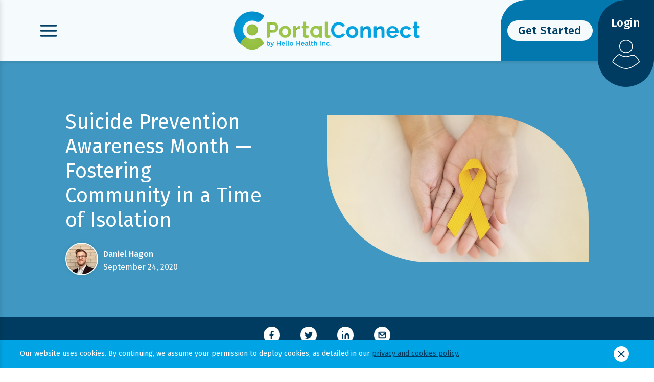

--- FILE ---
content_type: text/html; charset=UTF-8
request_url: https://portalconnect.net/blog/suicide-prevention-awareness-month-fostering-community-in-a-time-of-isolation/
body_size: 24940
content:
<!DOCTYPE html><html lang="en"><head><meta charSet="utf-8" /><meta httpEquiv="x-ua-compatible" content="ie=edge" /><meta name="viewport" content="width=device-width, initial-scale=1, shrink-to-fit=no" /><style data-href="/styles.8a1976540d910e186cdf.css" data-identity="gatsby-global-css">.inline-gatsby-image-wrapper,.inline-gatsby-image-wrapper span{display:inline-block}.cookies-banner{background-color:#00a4e4;bottom:0;display:flex;font-size:.8em;justify-content:center;position:fixed;width:100%;z-index:999}.cookies-banner.hidden{display:none}.cookies-banner .content-cookies-banner{width:90vw}.cookies-banner .content-cookies-banner p{color:#fff;margin:15px 0}.cookies-banner .consent-cookies{margin:auto 10px}.cookies-banner .consent-cookies .button-consent-cookies{background-color:#fff;border-color:#fff;color:#003c61;height:30px;margin:0;padding:0;width:30px}.cookies-banner .consent-cookies .button-consent-cookies .icon-closed-consent{font-size:1.5em;padding-top:5px}@media (max-width:1200px){.cookies-banner .content-cookies-banner{width:80vw}}@media (max-width:1024px){.cookies-banner .consent-cookies{margin:20px 0}}.content-map-doctors{margin:40px auto 100px;padding:0;position:relative;width:700px}.content-map-doctors .shape-leaf-blue{display:none}.content-map-doctors .pin-map{height:auto;left:70%;position:absolute;top:-9%;width:130px;z-index:11}.content-map-doctors .pin-map span{display:block;height:70px;left:25%;line-height:70px;position:absolute;top:19%;width:70px}.content-map-doctors .pin-map span .svg-icon-feature{height:100%;vertical-align:middle;width:100%}.content-map-doctors .map-states-doctors{margin:0 auto}.content-map-doctors .map-states-doctors img{height:100%;width:100%}.content-map-doctors .list-states-doctors{margin:0 auto 20px;padding-left:0;text-align:center}.content-map-doctors .list-states-doctors li{font-size:1.25em;font-weight:500;line-height:28px}@media (max-width:767px){.content-map-doctors{margin-top:0;width:80%}.content-map-doctors .shape-leaf-blue{display:block;left:27%;position:absolute;top:-6%;width:270px}.content-map-doctors .pin-map{left:0;margin:20px auto 30px;position:relative;top:0}}@media (max-width:480px){.content-map-doctors .shape-leaf-blue{left:10%}}@media (max-width:320px){.content-map-doctors .shape-leaf-blue{left:-4%}}.block-faq{margin:0 auto;padding:10px 10px 10px 0}.block-faq .question-faq{display:flex;justify-content:flex-start;margin:10px 0}.block-faq .question-faq:focus{outline:none}.block-faq .question-faq span{height:30px;line-height:26px;z-index:999}.block-faq .question-faq span.open .icon-toggle{transform:rotate(45deg)}.block-faq .question-faq span .icon-toggle{color:#003c61;cursor:pointer;font-size:1.375em;margin-right:15px;transition:.5s;vertical-align:bottom}.block-faq .question-faq h3{color:#0076ae;cursor:pointer;margin:0;text-align:left;text-align-last:left;-moz-text-align-last:left;z-index:999}.block-faq .response-faq{display:none;margin-left:37px}.block-faq .response-faq.open{display:block}.block-faq .response-faq p{overflow-wrap:break-word}.block-faq .response-faq ol,.block-faq .response-faq ul{padding-left:25px}.block-faq .response-faq ul li{margin:10px auto}.block-faq .response-faq ul li:before{color:#0076ae;content:"-";display:inline-block;margin-left:-1.3em;width:1.3em}.block-faq .response-faq ul li strong{font-weight:500}.block-faq .response-faq ul li ol li,.block-faq .response-faq ul li ul li{font-size:1.125rem}.block-faq .response-faq ul li ol li:before,.block-faq .response-faq ul li ul li:before{content:"•"}.block-faq .response-faq ul li ol li:before{color:#0076ae;content:counter(li) ".";display:inline-block;margin-left:-1.3em;width:1.3em}@media (max-width:1024px){.block-faq .question-faq h3,.block-faq .question-faq span{z-index:9}}@media (max-width:320px){.block-faq{padding-left:0}}.block-category-faq{margin:30px auto}.block-category-faq .title-level-2{margin:20px 20px 20px 0}.block-category-faq .block-button-category{margin:20px auto}.block-category-faq .block-button-category button{background-color:#003c61;border:1px solid #003c61;margin-left:0;z-index:999}.block-category-faq .block-button-category button.active-category,.block-category-faq .block-button-category button:hover{background-color:#0076ae;border-color:#0076ae}.block-category-faq .block-faqbycategory{margin:0 auto}.block-category-faq .block-faqbycategory h2{text-align:left}.block-category-faq .block-faqbycategory h3{font-size:1.25em;font-weight:500;line-height:1.5em}@media (max-width:1024px){.block-category-faq .block-button-category button{z-index:9}}@media (max-width:480px){.block-category-faq .block-button-category{flex-direction:column}.block-category-faq .block-button-category button{margin:20px auto 0;width:100%}}@media (max-width:320px){.block-category-faq .block-button-category button{height:auto;min-height:40px}.block-category-faq .title-level-2{margin-left:0}}.block-supcategory-faq{margin:0 auto;width:70vw}.block-supcategory-faq .block-button-supcategory{display:flex;margin:0 auto}.block-supcategory-faq .block-button-supcategory button{background-color:#003c61;border:1px solid #003c61;border-radius:20px 20px 0 0;font-size:1.625em;height:70px;line-height:34px;margin:40px 0 0;padding:15px 30px;position:relative;width:285px;z-index:999}.block-supcategory-faq .block-button-supcategory button:first-of-type{margin-left:0;margin-right:3px}.block-supcategory-faq .block-button-supcategory button.active-category,.block-supcategory-faq .block-button-supcategory button:hover{background-color:#0076ae;border-color:#0076ae}.block-supcategory-faq .block-topfaqbysupcategory .title-top-pc,.block-supcategory-faq .block-topfaqbysupcategory .title-top-vc{margin:20px 0 0}.block-supcategory-faq .block-topfaqbysupcategory .title-top-vc{display:flex;flex-direction:row;flex-wrap:wrap;justify-content:flex-start}.block-supcategory-faq .block-topfaqbysupcategory .title-top-vc .title-level-2{margin-left:15px}.block-supcategory-faq .block-topfaqbysupcategory .block-faq{border-bottom:1px solid #003c61}.block-supcategory-faq .block-topfaqbysupcategory .block-faq h3{font-size:1.25em;font-weight:500;line-height:1.5em}@media (max-width:992px){.block-supcategory-faq{width:70vw}.block-supcategory-faq .block-button-supcategory{justify-content:space-between}}@media (max-width:768px) and (orientation:landscape){.block-supcategory-faq{width:80vw}}@media (max-width:568px) and (orientation:landscape){.block-supcategory-faq{width:90vw}}@media (max-width:480px){.block-supcategory-faq{width:90vw}.block-supcategory-faq .block-button-supcategory{flex-direction:column;margin-bottom:20px}.block-supcategory-faq .block-button-supcategory button{border-radius:9999px;font-size:1.125em;height:40px;margin:20px auto 0;padding:0;width:100%}}@media (max-width:320px){.block-supcategory-faq{margin:0 auto;width:100%}.block-supcategory-faq .block-topfaqbysupcategory .title-top-pc,.block-supcategory-faq .block-topfaqbysupcategory .title-top-vc{margin-left:0}}.block-video,.section-video{position:relative}.block-video .video-lightbox,.section-video .video-lightbox{background-color:rgba(85,85,85,.9);bottom:0;height:100%;position:fixed;right:0;top:0;width:100%;z-index:99999}.block-video .video-lightbox .video-foreground,.section-video .video-lightbox .video-foreground{left:50%;position:absolute;top:50%;transform:translate(-50%,-50%);-webkit-transform:translate(-50%,-50%)}.block-video .video-lightbox .video-foreground iframe,.section-video .video-lightbox .video-foreground iframe{height:500px;width:800px}.block-video .video-lightbox.hidden,.section-video .video-lightbox.hidden{display:none}.block-video .video-lightbox .button-close-lightbox,.section-video .video-lightbox .button-close-lightbox{-moz-appearance:none;background-color:#003c61;border-radius:50%;-moz-border-radius:50%;-webkit-border-radius:50%;height:30px;left:50%;margin:0;padding:0;position:absolute;top:50%;transform:translate(383px,-266px);-moz-transform:translate(383px,-266px);-webkit-transform:translate(383px,-266px);width:30px;z-index:9}.block-video .video-lightbox .button-close-lightbox:hover,.section-video .video-lightbox .button-close-lightbox:hover{background-color:#396681}.block-video .video-lightbox .button-close-lightbox .icon-closed-lightbox,.section-video .video-lightbox .button-close-lightbox .icon-closed-lightbox{color:#fff;font-size:1.5rem;padding-top:3px}@media (max-width:992px) and (orientation:landscape){.block-video .video-lightbox .video-foreground iframe,.section-video .video-lightbox .video-foreground iframe{height:80vh;width:65vw}.block-video .video-lightbox .button-close-lightbox,.section-video .video-lightbox .button-close-lightbox{transform:translate(30vw,-43vh);-moz-transform:translate(30vw,-43vh);-webkit-transform:translate(30vw,-43vh)}}@media (max-width:768px) and (orientation:landscape){.block-video .video-lightbox .video-foreground iframe,.section-video .video-lightbox .video-foreground iframe{height:70vh;width:70vw}.block-video .video-lightbox .button-close-lightbox,.section-video .video-lightbox .button-close-lightbox{transform:translate(32vw,-39vh);-moz-transform:translate(32vw,-39vh);-webkit-transform:translate(32vw,-39vh)}}@media (max-width:768px) and (orientation:portrait){.block-video .video-lightbox .video-foreground iframe,.section-video .video-lightbox .video-foreground iframe{width:85vw}.block-video .video-lightbox .button-close-lightbox,.section-video .video-lightbox .button-close-lightbox{transform:translate(40vw,-26vh);-moz-transform:translate(40vw,-26vh);-webkit-transform:translate(40vw,-26vh)}}@media (max-width:480px) and (orientation:portrait){.block-video .video-lightbox .video-foreground iframe,.section-video .video-lightbox .video-foreground iframe{height:35vh}.block-video .video-lightbox .button-close-lightbox,.section-video .video-lightbox .button-close-lightbox{transform:translate(38vw,-20vh);-moz-transform:translate(38vw,-20vh);-webkit-transform:translate(38vw,-20vh)}}.block-learnvideo{background-color:#fff;border-radius:10px;margin:20px;padding:20px;width:33vw}.block-learnvideo .title-cta-video{flex-wrap:nowrap}.block-learnvideo .title-cta-video:focus{outline:none}.block-learnvideo .title-cta-video .title-level-3{cursor:pointer;padding-right:15px}.block-learnvideo .title-cta-video button{background-color:#fff;margin:0;padding:0}.block-learnvideo .title-cta-video button span{display:block;height:40px;margin:0 auto;width:40px}.block-learnvideo .title-cta-video button span .svg-icon-cta-footer{height:100%;vertical-align:middle;width:100%}.block-learnvideo .description-video{border-top:1px solid #003c61;margin:20px 0 0}.block-learnvideo .description-video .header-description-video{justify-content:flex-start;margin-top:20px}.block-learnvideo .description-video .header-description-video:focus{outline:none}.block-learnvideo .description-video .header-description-video span{cursor:pointer;height:30px;line-height:26px}.block-learnvideo .description-video .header-description-video span.open .icon-toggle{transform:rotate(45deg)}.block-learnvideo .description-video .header-description-video span .icon-toggle{color:#003c61;font-size:1.375em;margin-right:15px;transition:.5s}.block-learnvideo .description-video .header-description-video h4{color:#0076ae;cursor:pointer;margin-bottom:0;text-align:left;text-align-last:left;-moz-text-align-last:left;z-index:999}.block-learnvideo .description-video .content-description-video{display:none;margin-left:37px}.block-learnvideo .description-video .content-description-video p{font-size:1em;font-weight:400;line-height:1.1 .1875em}.block-learnvideo .description-video .content-description-video.open{display:block}@media (max-width:1024px){.block-learnvideo{z-index:unset}}@media (max-width:768px) and (orientation:landscape){.block-learnvideo{width:100%}.block-learnvideo .title-cta-video .title-level-3{padding-right:10px}}@media (max-width:568px) and (orientation:landscape){.block-learnvideo{width:100%}.block-learnvideo .title-cta-video .title-level-3{padding-right:10px}}@media (max-width:480px){.block-learnvideo{width:100%}.block-learnvideo .title-cta-video .title-level-3{padding-right:10px}}.contact-information{display:flex;margin:20px auto;padding:20px 0 0;width:80%}.contact-information li{align-content:center;align-items:center;cursor:pointer;display:flex;font-size:1.125em;font-weight:400;justify-content:flex-start;letter-spacing:.36px;line-height:1.375em;width:100%}.contact-information li span{display:block;height:35px;line-height:35px;width:35px}.contact-information li span .svg-icon-contactinfo{height:100%;vertical-align:middle;width:100%}.contact-information li span .svg-icon-contactinfo path{stroke:#003c61}.contact-information li a{color:#003c61;margin-left:15px;text-decoration:none}.contact-information li:hover a{color:#0076ae}.contact-information li:hover span .svg-icon-contactinfo path,.contact-information li:hover span .svg-icon-contactinfo path#blue_161,.contact-information li:hover span .svg-icon-contactinfo path#blue_162{stroke:#0076ae}.contact-information li:hover span .svg-icon-contactinfo path#blue_163,.contact-information li:hover span .svg-icon-contactinfo path#blue_164,.contact-information li:hover span .svg-icon-contactinfo path#blue_165{fill:#0076ae}@media (max-width:568px) and (orientation:landscape){.contact-information{flex-direction:column}.contact-information li:first-of-type{margin-bottom:30px}}@media (max-width:480px){.contact-information{flex-direction:column}.contact-information li:first-of-type{margin-bottom:30px}}@media (max-width:320px){.contact-information{width:90%}}a.cta-button{background-color:#a1c842;border:1px solid #a1c842;border-radius:9999px;color:#fff;display:inline-block;font-size:1.125em;font-weight:400;height:38px;letter-spacing:.36px;line-height:36px;margin:0;padding:0 20px;position:relative;text-decoration:none;text-transform:none;transition:background-color .3s ease-in-out,border-color .3s ease-in-out;-webkit-transition:background-color .3s ease-in-out,border-color .3s ease-in-out;-moz-transition:background-color .3s ease-in-out,border-color .3s ease-in-out}a.cta-button:hover{background-color:#80a422;border-color:#80a422}a.cta-button.bluegrey-format{background-color:#396681;border-color:#396681}a.cta-button.bluegrey-format:hover{background-color:#003c61;border-color:#003c61}a.cta-button.bluedark-format{background-color:#0076ae;border-color:#0076ae}a.cta-button.bluedark-format:hover,a.cta-button.bluemarin-format{background-color:#003c61;border-color:#003c61}a.cta-button.bluemarin-format:hover{background-color:#0076ae;border-color:#0076ae}a.cta-button.stroke-format{background-color:transparent;border-color:#a1c842;border-width:2px}a.cta-button.stroke-format:hover{border-color:#80a422;color:#80a422}a.cta-button.blue-leaf-format{background-color:#003c61;border-color:#003c61;border-radius:20px 5px 20px 5px;font-size:1.375em;font-style:italic;font-weight:400;letter-spacing:.44px}a.cta-button.blue-leaf-format:hover{background-color:#0076ae;border-color:#0076ae}a.cta-button.white-blue-format{background-color:#fff;border-color:#fff;color:#003c61;font-size:1.375em;font-weight:500;letter-spacing:.44px;transition:none}a.cta-button.white-blue-format:hover{background-color:transparent;border-color:#fff;color:#fff}a.cta-button.white-blue-format:visited{color:#003c61}a.cta-button.white-blue-format:visited:hover{color:#fff}a.cta-button.white-blue-normal-format{background-color:#fff;border-color:#fff;color:#003c61;transition:none}a.cta-button.white-blue-normal-format:hover{background-color:transparent;border-color:#fff;color:#fff}a.cta-button.white-blue-normal-format:visited{color:#003c61}a.cta-button.white-blue-normal-format:visited:hover,a.cta-button:visited{color:#fff}a.cta-button span{vertical-align:middle}.section-bannerblog{background:rgba(0,118,174,.9);display:flex;min-height:80px}.section-bannerblog .banner-title{background:transparent linear-gradient(0deg,#003c61,#0076ae) 0 0 no-repeat padding-box;border-radius:0 0 40px 0;min-height:80px;text-align:right;width:40%}.section-bannerblog .banner-title h2{color:#fff;font-size:1.875em;font-weight:300;line-height:34px;margin:23px 40px 0 0}.section-bannerblog .banner-content{height:100%;width:60%}.section-bannerblog .banner-content .box-banner{align-items:center;display:flex;justify-content:flex-start;margin:20px auto 20px 45px}.section-bannerblog .banner-content .box-banner h3{margin:0}.section-bannerblog .banner-content .box-banner h3 a{color:#fff;text-decoration:underline;text-decoration-color:#fff}.section-bannerblog .banner-content .box-banner .button-readmore{margin-left:30px}@media (max-width:1280px){.section-bannerblog .banner-title{width:30%}.section-bannerblog .banner-content{width:70%}.section-bannerblog .banner-content .box-banner{margin-top:29px}.section-bannerblog .banner-content .box-banner .button-readmore{display:none}}@media (max-width:480px){.section-bannerblog{align-items:center;flex-direction:column;min-height:120px}.section-bannerblog .banner-title{border-radius:0 0 20px 20px;height:47px;min-height:47px;width:130px}.section-bannerblog .banner-title h2{font-size:1.125em;font-weight:400;margin:0;padding:7px 0;text-align:center}.section-bannerblog .banner-content{text-align:center;width:90%}.section-bannerblog .banner-content .box-banner{margin:15px auto}.section-bannerblog .banner-content .box-banner .button-readmore{display:none}}.banner-virtualcare{background-color:rgba(64,152,194,.2);padding:40px}.banner-virtualcare .gatsby-image-wrapper{display:inline-block;width:40px}.banner-virtualcare .content-banner{margin:0 auto;text-align:center;width:40vw}.banner-virtualcare .content-banner p{margin-bottom:40px}@media (max-width:1112px){.banner-virtualcare .content-banner{width:70vw}}@media (max-width:992px){.banner-virtualcare .content-banner{width:80vw}}@media (max-width:480px){.banner-virtualcare{padding:30px 20px}}.block-feature{align-content:center;display:flex;justify-content:space-around;margin-top:60px;width:320px}.block-feature .icon-feature{background:hsla(0,0%,100%,.55);border-radius:50%;box-shadow:0 0 10px #00000026;flex-basis:98px;height:98px;position:relative;width:98px}.block-feature .icon-feature span{display:block;height:50%;left:25%;line-height:50%;position:absolute;top:25%;width:50%}.block-feature .icon-feature span .svg-icon-feature{height:100%;vertical-align:middle;width:100%}.block-feature p{margin:auto 0;width:180px}@media (max-width:320px){.block-feature{width:300px}}.block-step{align-items:center;background-color:#fff;border-radius:10px;box-shadow:0 3px 10px #0000001a;display:flex;flex-direction:row;justify-content:flex-start;margin:20px auto;min-height:160px;width:725px}.block-step .icon-step{flex-basis:70px;height:70px;margin-left:70px;position:relative;width:70px}.block-step .icon-step span{display:block;height:100%;left:0;line-height:100%;position:absolute;top:0;width:100%}.block-step .icon-step span .svg-icon-feature{height:100%;vertical-align:middle;width:100%}.block-step .text-step{margin:30px 0 30px 20px;text-align:left;width:540px}.block-step .text-step p{font-size:1.875em;font-weight:400;line-height:34px;margin:auto 0}.block-step .text-step p.subtitle{font-size:1.375em;font-weight:500;line-height:31px;margin-top:15px}.block-step .text-step p.subtext{font-size:1.125em;line-height:25px;margin-top:15px}@media (max-width:1024px){.block-step .text-step{width:500px}}@media (max-width:992px){.block-step{width:690px}.block-step .text-step{width:450px}}@media (max-width:768px) and (orientation:landscape){.block-step .text-step{width:300px}}@media (max-width:568px) and (orientation:landscape){.block-step{border-radius:0;box-shadow:none;flex-direction:column;justify-content:center;margin:0 auto;min-height:160px;width:100%}.block-step .icon-step,.block-step .text-step{margin-left:0;text-align:center}.block-step .icon-step{margin-top:15px}.block-step .text-step{width:450px}}@media (max-width:480px){.block-step{border-radius:0;box-shadow:none;flex-direction:column;justify-content:center;margin:0 auto;min-height:160px;width:100%}.block-step .icon-step,.block-step .text-step{margin-left:0;text-align:center}.block-step .icon-step{margin-top:15px}.block-step .text-step{width:285px}}@media (max-width:320px){.block-step .text-step{width:250px}}.card-plan{background-color:#fff;border-radius:10px;box-shadow:0 3px 10px #0000001a;height:700px;padding:20px;position:relative;width:450px}.card-plan:first-of-type{margin-right:25px}.card-plan:nth-child(2) .list-features ul.list-virtualcare li:first-child,.card-plan:nth-child(2) .list-features ul.list-virtualcare.yearly li:nth-child(2){font-weight:500}.card-plan h3{margin:30px 0}.card-plan .separator{border-color:#003c61;border-top:none;width:80%}.card-plan h4{font-size:2.5em;font-weight:500;line-height:34px;margin:40px 0 0}.card-plan h4 sup{font-size:60%}.card-plan p{font-size:1.25em;font-weight:300;line-height:28px;margin:0 auto}.card-plan .list-features{padding-bottom:40px}.card-plan .list-features ul.list-virtualcare{margin-top:0;padding:0;text-align:left}.card-plan .list-features ul.list-virtualcare li{font-weight:400;margin:30px auto 0;width:80%}.card-plan .list-features ul.list-virtualcare li.item-saving{font-weight:500}.card-plan .list-features ul.list-virtualcare li span.check svg path{stroke:#a1c842}.card-plan .list-features ul.list-virtualcare li span.item{margin-left:20px;width:100%}.card-plan .cta-bottom-card{bottom:5%;left:40%;position:absolute}@media (max-width:1200px){.card-plan{height:auto;margin:0 auto}.card-plan:first-of-type{margin:0 auto 25px}.card-plan .list-features{padding-bottom:0}.card-plan .cta-bottom-card{bottom:0;left:0;margin:30px auto 40px;position:relative}}@media (max-width:480px){.card-plan{padding:0;width:270px}}.block-plans{margin:0 auto;padding-top:30px;width:100%}.block-plans .nav-plans{margin:40px auto 60px;position:relative;width:270px}.block-plans .nav-plans .flag-saving{position:absolute;top:-35px}.block-plans .nav-plans .flag-saving p{background-color:#fff;border-radius:15px 15px 0 0;height:57px;margin:0 0 0 135px;padding:5px 0;width:135px}.block-plans .nav-plans .switcher{border-radius:25px;display:block;height:50px;margin:20px 0;width:270px}.block-plans .nav-plans .switcher label{border-radius:25px;bottom:0;color:transparent;cursor:pointer;display:block;height:50px;position:relative;width:270px;z-index:1}.block-plans .nav-plans .switcher label:after,.block-plans .nav-plans .switcher label:before{border-radius:25px;color:#fff;font-size:1.125em;height:33px;line-height:33px;position:absolute;text-align:center;top:50%;transform:translateY(-50%);width:40%;z-index:2}.block-plans .nav-plans .switcher label:before{content:"Monthly";left:10px}.block-plans .nav-plans .switcher label:after{content:"Yearly";right:10px}.block-plans .nav-plans .switcher label input{-webkit-appearance:none;appearance:none;background-color:#003c61;border-radius:25px;cursor:pointer;height:50px;outline:none;position:relative;transition:.25s -.1s;width:270px}.block-plans .nav-plans .switcher label input:after,.block-plans .nav-plans .switcher label input:before{border-radius:25px;color:#fff;font-size:1.125em;height:33px;line-height:33px;position:absolute;text-align:center;top:50%;transform:translateY(-50%);width:40%;z-index:0}.block-plans .nav-plans .switcher label input:before{content:"";left:33px}.block-plans .nav-plans .switcher label input:after{content:"";right:33px}.block-plans .nav-plans .switcher label input:checked:after{background:#0076ae;color:#fff;right:10px;transition:right .4s linear}.block-plans .nav-plans .switcher label input:not(:checked):before{background:#0076ae;color:#fff;left:10px;transition:left .4s linear}.block-plans .nav-plans .switcher label input::-ms-check{-ms-filter:"progid:DXImageTransform.Microsoft.Alpha(Opacity=0)";filter:alpha(opacity=0);opacity:0}.block-plans .list-plans{display:flex;flex-direction:row;justify-content:center}@media (max-width:1112px){.block-plans .list-plans{flex-direction:column}}@media (max-width:480px){.block-plans .nav-plans{margin-bottom:40px}}.section-hero{height:530px;padding-bottom:30px;position:relative}.section-hero .background-hero{background-repeat:no-repeat;background-size:100%;clip-path:ellipse(100% 100% at 50% 0);-webkit-clip-path:ellipse(100% 100% at 50% 0);height:100%}.section-hero.green-light{background-color:#f1f7e3}.section-hero.white{background-color:#fff}.section-hero.blue-vc{background-color:rgba(64,152,194,.2)}.section-hero .shape-hero{background:#a1c842 0 0 no-repeat padding-box;border-radius:0 160px;height:245px;left:-28px;opacity:.3;position:absolute;top:280px;width:177px}.section-hero .shape-hero.blue{background-color:#003c61}.section-hero .shape-hero.bluegrey{background-color:#00a4e4}.section-hero .shape-hero.bluegreyless{background-color:#0076ae}.section-hero .shape-hero.bluegreynormal{background-color:#4098c2}.section-hero .shape-hero.grey{background-color:#707070}.section-hero .shape-hero.marine{background-color:#003c61}.section-hero .shape-hero.white{background-color:#fff}.section-hero .box-promo{background-color:rgba(0,118,174,.9);border-radius:0 0 50px 50px;height:auto;left:78px;position:absolute;top:120px;width:520px}.section-hero .box-promo .cta-button,.section-hero .box-promo .shape-promo,.section-hero .box-promo p{margin-left:30px}.section-hero .box-promo .shape-promo{display:inline-block;height:45px;margin-top:20px;width:45px}.section-hero .box-promo p{color:#fff;font-size:2em;font-style:italic;font-weight:300;line-height:40px;margin-bottom:20px;margin-right:10px;margin-top:20px}.section-hero .box-promo .cta-button{font-size:1.125em;letter-spacing:.36px;margin-bottom:30px}@media (max-width:1112px){.section-hero{height:400px}.section-hero .shape-hero{top:185px}.section-hero .box-promo{left:48px;top:80px;width:580px}}@media (max-width:768px){.section-hero .box-promo{left:33px}}@media (max-width:568px) and (orientation:landscape){.section-hero .box-promo{height:270px;width:348px}.section-hero .box-promo .cta-button,.section-hero .box-promo .shape-promo,.section-hero .box-promo p{margin-left:20px}.section-hero .box-promo p{font-size:1.5em;line-height:32px;margin-bottom:10px;margin-right:20px;margin-top:10px}}@media (max-width:480px){.section-hero .box-promo{height:270px;width:348px}.section-hero .box-promo .cta-button,.section-hero .box-promo .shape-promo,.section-hero .box-promo p{margin-left:20px}.section-hero .box-promo p{font-size:1.5em;line-height:32px;margin-bottom:10px;margin-right:20px;margin-top:10px}}@media (max-width:400px){.section-hero .box-promo{left:26px;width:323px}}@media (max-width:320px){.section-hero .box-promo{height:275px;left:24px;width:272px}.section-hero .box-promo p{margin-bottom:10px;margin-top:10px}}.hubspot-form{width:40vw}.hubspot-form .hs-form-field{font-size:1.1125em;font-weight:400;margin-bottom:20px;width:100%}.hubspot-form .hs-form-field label{color:#003c61;font-size:1.125em;font-weight:400;letter-spacing:.36px;line-height:1.375em}.hubspot-form .hs-form-field label.hs-error-msg{color:#e64a41;font-size:1rem}.hubspot-form .hs-form-field input,.hubspot-form .hs-form-field textarea{appearance:none;-webkit-appearance:none;background-color:#ebf8fd;border:none;border-bottom:1px solid #003c61;border-radius:0;-webkit-border-radius:0;color:#003c61!important;font-weight:500;letter-spacing:1.08px;margin-top:5px;padding:15px;width:100%}.hubspot-form .hs-form-field input:focus,.hubspot-form .hs-form-field textarea:focus{border-bottom:2px solid #003c61;outline:none}.hubspot-form .hs-form-field textarea{min-height:10vh;resize:none}.hubspot-form .hs-form-field textarea:focus{background-color:#fff}.hubspot-form .hs-form-field textarea::-webkit-scrollbar{background-color:#003c61;width:10px}.hubspot-form .hs-form-field textarea::-webkit-scrollbar-thumb{background-color:#0076ae;border-radius:10px;box-shadow:inset 0 0 6px rgba(0,0,0,.1);-webkit-box-shadow:inset 0 0 6px rgba(0,0,0,.1)}.hubspot-form .hs-form-field .hs-form-required{color:#003c61;font-size:1em;padding-left:3px}.hubspot-form .hs-form-field ul.no-list.hs-error-msgs.inputs-list{padding:0}.hubspot-form .hs-form-field ul.no-list.hs-error-msgs.inputs-list li{color:#e64a41;font-size:1em;font-style:italic;font-weight:300;height:20px}.hubspot-form .hs_error_rollup ul{padding:0}.hubspot-form .hs_error_rollup ul li{color:#e64a41;font-size:1.2em;font-style:italic}.hubspot-form .grecaptcha-badge{box-shadow:none!important;width:100px!important}.hubspot-form .hs-richtext{width:80%}.hubspot-form .hs-richtext p{color:#707070;font-size:.8em;font-style:italic}.hubspot-form .hs-submit input[type=submit]{appearance:none;-webkit-appearance:none;background-color:#a1c842;border:1px solid #a1c842;border-radius:9999px;color:#fff;font-size:1rem;font-weight:400;line-height:1.65em;padding:4px 20px;width:auto}.hubspot-form .hs-submit input[type=submit]:hover{background-color:#80a422;border-color:#80a422}.hubspot-form .hs-submit input[type=submit]:focus{outline:none}@media (max-width:992px){.hubspot-form{width:50vw}}@media (max-width:768px){.hubspot-form{width:60vw}}@media (max-width:480px){.hubspot-form{width:80vw}}.layout-iframe-clinic{background-color:#fff;box-shadow:0 0 10px #00000026;-moz-box-shadow:0 0 10px #00000026;-webkit-box-shadow:0 0 10px #00000026;margin:0 auto;max-width:700px;min-height:calc(100vh - 120px)}.layout-iframe-clinic p{font-size:1em}.layout-iframe-clinic .section-login{background:transparent linear-gradient(1turn,#003c61,#0076ae) 0 0 no-repeat padding-box;margin:0 auto;width:100%}.layout-iframe-clinic .section-login .content-login{padding:20px 20px 0;text-align:center}.layout-iframe-clinic .section-login .content-login .gatsby-image-wrapper{margin:0 auto;width:280px}.layout-iframe-clinic .section-login .content-login .iframe-login{margin-top:10px}.layout-iframe-clinic .section-content-clinic{margin:0 auto;padding:20px 0 0;width:95%}.layout-iframe-clinic .section-content-clinic h1{margin-bottom:0}.layout-iframe-clinic .section-content-clinic ul li:before{color:#a1c842;content:"-";display:inline-block;margin-left:-1.3em;width:1.3em}.layout-iframe-clinic .section-content-clinic .block-feature{margin-top:20px;width:320px}.layout-iframe-clinic .section-content-clinic .block-feature .icon-feature{flex-basis:80px;height:80px;width:80px}.layout-iframe-clinic .section-content-clinic .block-feature p{width:180px}.layout-iframe-clinic .section-content-clinic .block-price{background-color:#f1f7e3;border-radius:12px;margin-top:20px;padding:20px}.layout-iframe-clinic .section-content-clinic .block-price p{margin:0}.layout-iframe-clinic .section-contactinfos{display:flex;margin:0 auto;width:100%}.layout-iframe-clinic .section-contactinfos .contact-information{width:462px}.layout-iframe-clinic .section-contactinfos .contact-information .flex-content .block-contactinfo{flex-basis:40px;height:40px;width:40px}.layout-iframe-clinic .section-contactinfos .contact-information .flex-content .block-contactinfo span{height:25px;left:20%;line-height:25px;top:20%;width:25px}.layout-iframe-clinic .section-contactinfos .contact-information .flex-content p{font-size:1em}.layout-iframe-clinic .section-contactinfos .cta-website{margin:20px auto;width:243px}.layout-iframe-clinic .section-contactinfos .cta-website a{font-size:1em}.section-404-not-found{text-align:center}.section-404-not-found h2,.section-404-not-found p{color:#a1c842}.section-404-not-found h2{font-size:1.875em;line-height:2.125rem;margin-top:0}.section-404-not-found p.big-text{font-size:100px;line-height:0}.block-article{background-color:#fff;border-radius:10px;box-shadow:0 3px 10px #0000001a;flex:0 0 420px;height:480px;margin:20px 0;width:420px}.block-article:nth-child(3n-1){margin-left:120px;margin-right:120px}.block-article .box-article{height:440px;margin:20px auto;position:relative;width:365px}.block-article .box-article .gatsby-image-wrapper{border-radius:0 80px;margin:0 auto;width:100%}.block-article .box-article h2{font-size:1.25em;-webkit-hyphens:auto;-moz-hyphens:auto;line-height:24px;margin:30px 0;-ms-word-break:break-all;word-break:break-all;word-break:break-word}.block-article .box-article h2 a{text-decoration:none}.block-article .box-article h2 a:hover{color:#0076ae}.block-article .box-article .box-readmore{border-top:1px solid #003c61;bottom:10px;left:0;padding-top:30px;position:absolute;width:100%}.block-article .box-article .box-readmore .button-readmore{text-align:center}@media (max-width:1440px){.block-article:nth-child(3n-1){margin-left:20px;margin-right:20px}}@media (max-width:1280px){.block-article{flex:0 0 270px;height:400px;margin:20px 0;width:270px}.block-article:nth-child(3n-1){margin-left:95px;margin-right:95px}.block-article .box-article{height:360px;width:235px}}@media (max-width:1112px){.block-article:nth-child(3n-1){margin-left:0;margin-right:0}.block-article:nth-child(2n){margin-left:80px;margin-right:0}}@media (max-width:568px){.block-article:nth-child(2n){margin-left:0;margin-right:0}}a.cta-button-svg{background-color:#a1c842;border:1px solid #a1c842;border-radius:9999px;color:#fff;display:inline-block;font-size:1.125em;font-weight:400;height:38px;letter-spacing:.36px;line-height:36px;margin:0;padding:0 20px;position:relative;text-decoration:none;text-transform:none;transition:background-color .3s ease-in-out,border-color .3s ease-in-out;-webkit-transition:background-color .3s ease-in-out,border-color .3s ease-in-out;-moz-transition:background-color .3s ease-in-out,border-color .3s ease-in-out}a.cta-button-svg:hover{background-color:#0076ae;border-color:#0076ae;color:#fff}a.cta-button-svg:visited{color:#fff}a.cta-button-svg.left{padding-left:10px}a.cta-button-svg.right{padding-right:10px}a.cta-button-svg.nextprev{height:40px;padding:0;width:40px}a.cta-button-svg.nextprev.left{margin-right:100px}a.cta-button-svg.nextprev.left .icon-chevron{margin-left:5px}a.cta-button-svg.nextprev.right .icon-chevron{margin-left:7px}a.cta-button-svg .icon-chevron{display:inline-block;font-size:1.4375em;font-weight:700;vertical-align:middle}a.cta-button-svg span{vertical-align:middle}a.cta-button-svg.bluemarin-format{background-color:#003c61;border-color:#003c61}a.cta-button-svg.bluemarin-format:hover{background-color:#0076ae;border-color:#0076ae}ul.contact-information-list{display:block;margin:0;padding-left:0;padding-top:40px}ul.contact-information-list li{align-content:center;color:#fff;cursor:pointer;display:flex;font-size:1.125em;font-weight:400;justify-content:flex-start;letter-spacing:.36px;line-height:1.375em;padding-bottom:30px;width:85%}ul.contact-information-list li:first-child{border-top:1px solid #a1c842;padding-top:20px}ul.contact-information-list li span.box-icon-info{height:20px;line-height:20px;width:20px}ul.contact-information-list li span.box-icon-info svg{height:20px;vertical-align:middle;width:20px}ul.contact-information-list li a{color:#a1c842;padding-left:15px;text-decoration:none}ul.contact-information-list li a.active-page{border:none;color:#a1c842}ul.contact-information-list li:hover span.box-icon-info svg path,ul.contact-information-list li:hover span.box-icon-info svg path#Trace_161,ul.contact-information-list li:hover span.box-icon-info svg path#Trace_162{stroke:#fff}ul.contact-information-list li:hover span.box-icon-info svg path#Trace_163,ul.contact-information-list li:hover span.box-icon-info svg path#Trace_164,ul.contact-information-list li:hover span.box-icon-info svg path#Trace_165{fill:#fff}ul.contact-information-list li:hover a{color:#fff}ul.contact-information-list li.noclickable-li{color:#a1c842;cursor:default}ul.contact-information-list li.noclickable-li span.box-icon-info{padding-right:15px}ul.contact-information-list li.noclickable-li:hover span.box-icon-info svg path{stroke:#a1c842}@media (max-width:1280px){ul.contact-information-list li{width:80%}}@media (max-width:992px){ul.contact-information-list li{width:88%}}@media (max-width:568px) and (orientation:landscape){ul.contact-information-list{padding-top:10px}ul.contact-information-list li{padding-bottom:20px}ul.contact-information-list li:first-child{padding-top:10px}}@media (max-width:480px){ul.contact-information-list{padding-top:20px}ul.contact-information-list li{width:92%}}nav.main-nav ul.main-list{display:block;margin:0;padding-left:0}nav.main-nav ul.main-list li{align-content:center;color:#fff;cursor:pointer;display:flex;font-size:1.375em;font-weight:400;justify-content:flex-start;letter-spacing:.88px;line-height:2.875em;min-height:60px;padding-left:75px}nav.main-nav ul.main-list li:hover{background-color:#4098c2}nav.main-nav ul.main-list li span.box-icon{height:40px;line-height:40px;width:40px}nav.main-nav ul.main-list li span.box-icon svg{height:40px;vertical-align:middle;width:40px}nav.main-nav ul.main-list li span.box-icon svg path{stroke:#fff}nav.main-nav ul.main-list li a{color:#fff;font-weight:400;text-decoration:none;width:100%}nav.main-nav ul.main-list li.sublist{display:block;padding-left:0}nav.main-nav ul.main-list li.sublist span.sublist-title{display:block;font-weight:400;height:60px}nav.main-nav ul.main-list li.sublist span.sublist-title.virtual-care{font-style:italic}nav.main-nav ul.main-list li.sublist span.sublist-title button{background-color:transparent;border-radius:0;display:flex;font-size:1.375rem;font-weight:400;justify-content:space-between;letter-spacing:.88px;line-height:2.875em;margin:0;min-height:60px;padding-left:75px;padding-right:45px;width:100%}nav.main-nav ul.main-list li.sublist span.sublist-title button.open,nav.main-nav ul.main-list li.sublist span.sublist-title button:hover{background-color:#4098c2;color:#fff}nav.main-nav ul.main-list li.sublist span.sublist-title button.open .icon-toggle{transform:rotate(45deg)}nav.main-nav ul.main-list li.sublist ul.second-list{background-color:#003c61;padding-left:0}nav.main-nav ul.main-list li.sublist ul.second-list.open{display:block}nav.main-nav ul.main-list li.sublist ul.second-list.close{display:none}nav.main-nav ul.main-list li.sublist ul.second-list li{display:block;font-size:1.25rem;min-height:40px;padding-left:70px}nav.main-nav ul.main-list li.sublist ul.second-list li a{display:block;font-weight:400;width:100%}@media (max-width:1112px){nav.main-nav ul.main-list li,nav.main-nav ul.main-list li.sublist span.sublist-title button{padding-left:45px}}@media (max-width:568px) and (orientation:landscape){nav.main-nav ul.main-list li{padding-bottom:10px}nav.main-nav ul.main-list li.sublist{padding-bottom:0}}@media (max-width:480px){nav.main-nav ul.main-list li,nav.main-nav ul.main-list li.sublist span.sublist-title button{padding-left:30px}}button.button-burger{border:none;border-radius:0;color:#fff;height:120px;line-height:0;margin:0;padding:0;width:120px}button.button-burger,button.button-burger:hover,button.button-burger:visited{background-color:transparent}.icon-burger{color:#003c61;font-size:2.2em;margin:auto}.section-navigation{background-color:#fff;box-shadow:0 0 10px #00000026;-webkit-box-shadow:0 0 10px #00000026;-moz-box-shadow:0 0 10px #00000026;left:-33vw;min-height:100vh;opacity:1;overflow-x:hidden;overflow-y:hidden;position:fixed;top:0;transition:transform .5s ease-in-out;-webkit-transition:transform .5s ease-in-out;-moz-transition:transform .5s ease-in-out;width:33vw;z-index:9999}.section-navigation.open{transform:translateX(33vw)}.section-navigation.open .close-nav .button-burger{left:35px}.section-navigation .close-nav{background:#fff;height:120px;position:relative;width:100%}.section-navigation .close-nav .button-burger{left:-75px;position:fixed;top:0}.section-navigation .content-navigation{-webkit-overflow-scrolling:touch;background:transparent linear-gradient(1turn,#003c61,#0076ae) 0 0 no-repeat padding-box;height:80vh;overflow-y:scroll;padding-bottom:20vh;position:relative}.section-navigation .content-navigation::-webkit-scrollbar{width:0}.section-navigation .content-navigation .contact-information-list,.section-navigation .content-navigation .cta-navigation,.section-navigation .content-navigation .secondary-logo{margin-left:75px}.section-navigation .content-navigation .cta-navigation{align-items:center;display:flex;height:60px}.section-navigation .content-navigation .cta-navigation:first-of-type{margin-bottom:10px}.section-navigation .content-navigation .cta-navigation .cta-button{font-size:1.375em;font-weight:500;letter-spacing:.44px;text-align:center;width:130px}.section-navigation .content-navigation .secondary-logo{padding-top:30px;width:45%}.section-fixed-header{background-color:#fff;box-shadow:0 0 10px #00000026;-webkit-box-shadow:0 0 10px #00000026;-moz-box-shadow:0 0 10px #00000026;left:0;margin:auto;opacity:.95;position:fixed;top:0;width:100vw;z-index:1000}.section-fixed-header .fixed-header{height:120px;text-align:center}.section-fixed-header .fixed-header .menu-burger{height:120px;left:35px;position:fixed;top:0;width:120px}.section-fixed-header .fixed-header .cta-virtualcare{left:200px;position:fixed;top:40px}.section-fixed-header .fixed-header .main-logo{margin:0 auto;padding-top:20px;width:370px}.section-fixed-header .fixed-header .main-logo .gatsby-image-wrapper{width:100%}.section-fixed-header .fixed-header .cta-signup{background-color:#0076ae;border-radius:50px 0 0 0;height:120px;position:fixed;right:0;top:0;width:300px}.section-fixed-header .fixed-header .cta-signup .cta-button{margin-right:107px;margin-top:40px}.section-cta{background:#003c61;border-radius:60px 0 60px 60px;height:170px;opacity:1;position:fixed;right:0;top:0;width:110px;z-index:9999}.section-cta .cta-elements{align-items:center;flex-direction:column;height:100%;justify-content:center}.section-cta .cta-elements.cta-login-elements{display:flex}.section-cta .cta-elements.cta-support-elements{display:none}.section-cta .cta-elements a span{font-size:0;height:100%;left:0;position:absolute;top:0;width:100%;z-index:1}.section-cta .cta-elements .cta-elements-txt{margin-bottom:20px}.section-cta .cta-elements .cta-elements-txt p{color:#fff;font-size:22px;font-weight:500;letter-spacing:.88px;line-height:27px;margin:0}.section-cta:hover .cta-login-elements .cta-elements-icon .svg-icon-elements path{fill:#fff}@media (max-width:1280px){.section-navigation .content-navigation .secondary-logo{width:65%}}@media (max-width:1200px) and (orientation:landscape){.section-navigation{left:-45vw;width:45vw}.section-navigation.open{transform:translateX(45vw)}}@media (max-width:1112px){button.button-burger{height:80px;width:80px}.section-fixed-header .fixed-header{height:80px}.section-fixed-header .fixed-header .main-logo{padding-top:10px;width:50px}.section-fixed-header .fixed-header .menu-burger{height:80px;left:25px;width:80px}.section-fixed-header .fixed-header .cta-signup,.section-fixed-header .fixed-header .cta-virtualcare{display:none}.section-navigation{left:-45vw;width:45vw}.section-navigation.open{height:80px;transform:translateX(45vw)}.section-navigation.open .close-nav .button-burger{left:25px}.section-navigation .close-nav{height:80px}.section-navigation .content-navigation{-webkit-overflow-scrolling:touch;height:90vh;overflow-y:scroll;position:relative}.section-navigation .content-navigation .contact-information-list,.section-navigation .content-navigation .cta-navigation,.section-navigation .content-navigation .secondary-logo{margin-left:45px}.section-navigation .content-navigation .secondary-logo{margin-bottom:40px}.section-cta{transition:.5s;-webkit-transition:.5s;-moz-transition:.5s}.section-cta.scroll-cta{border-radius:60px 0 0 60px;height:80px}.section-cta.scroll-cta .cta-elements .cta-elements-txt{margin-bottom:0}.section-cta.scroll-cta .cta-elements .cta-elements-icon{display:none}}@media (max-width:992px) and (orientation:landscape){.section-navigation{left:-100vw;width:100vw}.section-navigation.open{transform:translateX(100vw)}.section-navigation .content-navigation .main-nav ul.main-list li{padding-left:45px}.section-navigation .content-navigation .main-nav ul.main-list li.sublist{padding-left:0}.section-navigation .content-navigation .main-nav ul.main-list li.sublist .sublist-title button{padding-left:45px}.section-navigation .content-navigation .secondary-logo{padding-bottom:20px;padding-top:0;width:50%}}@media (max-width:992px) and (orientation:portrait){.section-navigation{left:-50vw;width:50vw}.section-navigation.open{transform:translateX(50vw)}}@media (max-width:768px) and (orientation:landscape){.section-navigation{left:-100vw;width:100vw}.section-navigation.open{transform:translateX(100vw)}}@media (max-width:768px) and (orientation:portrait){.section-navigation{left:-55vw;width:55vw}.section-navigation.open{transform:translateX(55vw)}.section-fixed-header .fixed-header .menu-burger,.section-navigation.open .close-nav .button-burger{left:10px}}@media (max-width:480px){button.button-burger{margin-left:0;width:80px}.section-fixed-header .fixed-header .menu-burger{width:80px}.section-navigation{left:-100vw;width:100vw}.section-navigation.open{transform:translateX(100vw)}.section-navigation .content-navigation{-webkit-overflow-scrolling:touch;height:90vh;overflow-y:scroll;position:relative}.section-navigation .content-navigation .contact-information-list,.section-navigation .content-navigation .cta-navigation,.section-navigation .content-navigation .secondary-logo{margin-left:30px}.section-navigation .content-navigation .cta-navigation{width:85%}.section-navigation .content-navigation .cta-navigation .cta-button{width:100%}.section-navigation .content-navigation .secondary-logo{padding-top:10px}.section-cta.cta-mobile{height:140px;width:90px}.section-cta.cta-mobile .cta-elements .cta-elements-txt{margin-bottom:10px}.section-cta.cta-mobile .cta-elements .cta-elements-txt p{font-size:1.125em}.section-cta.cta-mobile .cta-elements .cta-elements-icon .svg-icon-elements{width:45px}.section-cta.cta-mobile.scroll-cta{height:80px}.section-cta.cta-mobile.scroll-cta .cta-elements .cta-elements-txt{margin-bottom:0}.section-cta.cta-mobile.closed-cta,.section-cta.cta-mobile.closed-cta-support{border-radius:60px 0 0 60px;height:80px}.section-cta.cta-mobile.closed-cta .cta-elements .cta-elements-txt,.section-cta.cta-mobile.closed-cta-support .cta-elements .cta-elements-txt{margin-bottom:0}.section-cta.cta-mobile.closed-cta .cta-elements .cta-elements-icon,.section-cta.cta-mobile.closed-cta-support .cta-elements .cta-elements-icon{display:none}}@media (max-width:320px){.section-fixed-header .fixed-header .menu-burger,.section-navigation.open .close-nav .button-burger{left:0}.section-navigation .content-navigation .contact-information-list,.section-navigation .content-navigation .cta-navigation,.section-navigation .content-navigation .secondary-logo{margin-left:25px}}ul.list-media-social{align-items:center;display:flex;justify-content:flex-start;margin:0;padding:0}ul.list-media-social li{height:32px;margin-right:20px;width:32px}ul.list-media-social li:last-child{margin-right:0}ul.list-media-social li a{display:block;height:100%;width:100%}ul.list-media-social li a .gatsby-image-wrapper{height:100%}@media (max-width:800px){ul.list-media-social{margin-bottom:0}}.footer{background:transparent linear-gradient(180deg,rgba(0,164,228,0),rgba(0,164,228,.4)) 0 0 no-repeat padding-box}.footer .mobile-app{margin:40px auto 0;position:relative;text-align:center}.footer .mobile-app p{margin:20px auto}.footer .mobile-app .flex-logo-mobileapp{align-content:center;display:flex;flex-direction:column;justify-content:center;margin:40px auto;width:200px}.footer .mobile-app .flex-logo-mobileapp .link-mobileapp{display:block;margin:0 20px;width:160px;z-index:9}.footer .mobile-app .flex-logo-mobileapp .link-mobileapp span{display:none}.footer .mobile-app .flex-logo-mobileapp .link-mobileapp:first-child{margin-bottom:20px}.footer .mobile-app .shape-footer-left{height:52px;left:75px;top:100px;transform:matrix(.97,.26,-.26,.97,0,0);-webkit-transform:matrix(.97,.26,-.26,.97,0,0);width:45px}.footer .mobile-app .shape-footer-left,.footer .mobile-app .shape-footer-right{background:#00a4e4 0 0 no-repeat padding-box;border-radius:0 160px;opacity:.24;position:absolute}.footer .mobile-app .shape-footer-right{height:85px;right:75px;top:120px;transform:matrix(0,1,-1,0,0,0);-webkit-transform:matrix(0,1,-1,0,0,0);width:108px}.footer .main-footer{background-color:#003c61;clip-path:ellipse(100% 100% at 50% 100%);-webkit-clip-path:ellipse(100% 100% at 50% 100%);margin-top:60px;padding:40px 25px}.footer .main-footer .box-infos .logo-footer{margin:0 auto;width:350px}.footer .main-footer .box-infos nav.second-nav ul.second-list{display:flex;flex-direction:row;flex-wrap:wrap;justify-content:center;margin:40px 0;padding-left:0}.footer .main-footer .box-infos nav.second-nav ul.second-list li{font-size:1.25em;letter-spacing:.88px;line-height:1.375em;margin:20px 40px}.footer .main-footer .box-infos nav.second-nav ul.second-list li a,.footer .main-footer .box-infos nav.second-nav ul.second-list li span{color:#fff;font-weight:400;padding:7px 24px;text-decoration:none}.footer .main-footer .box-infos nav.second-nav ul.second-list li.cta-login a.cta-button{padding:0}.footer .main-footer .box-infos nav.second-nav ul.second-list li:hover a{color:#a1c842}.footer .main-footer .box-infos nav.second-nav ul.second-list li:hover a.cta-button{border-color:#80a422;transition:none}.footer .main-footer .box-infos nav.second-nav ul.second-list li:hover a.cta-button span{color:#80a422}.footer .main-footer .box-infos nav.second-nav ul.second-list li.sublist{text-align:center}.footer .main-footer .box-infos nav.second-nav ul.second-list li.sublist:hover a{color:#fff}.footer .main-footer .box-infos nav.second-nav ul.second-list li.sublist.virtual-care{font-style:italic}.footer .main-footer .box-infos nav.second-nav ul.second-list li.sublist ul.second-sublist{padding-left:0;text-align:center}.footer .main-footer .box-infos nav.second-nav ul.second-list li.sublist ul.second-sublist li{font-size:1rem;font-style:normal;font-weight:400;margin:15px auto}.footer .main-footer .box-infos nav.second-nav ul.second-list li.sublist ul.second-sublist li:hover a{color:#a1c842}.footer .main-footer .box-bottom{border-top:1px solid #a1c842;display:flex;flex-direction:row;justify-content:flex-end}.footer .main-footer .box-bottom .box-copyright{flex-grow:2;padding-top:20px;text-align:center}.footer .main-footer .box-bottom .box-copyright a,.footer .main-footer .box-bottom .box-copyright p{color:#fff;font-size:1em;font-weight:400;line-height:2.1875em;margin:0}.footer .main-footer .box-bottom .box-copyright p:first-child{margin-bottom:20px}.footer .main-footer .box-bottom .box-copyright p{margin-left:220px}.footer .main-footer .box-bottom .box-copyright a{text-decoration:underline;-webkit-text-decoration:underline}.footer .main-footer .box-bottom .box-copyright a:hover{color:#a1c842}.footer .main-footer .box-bottom .box-social{padding-top:20px}@media (max-width:1200px){.footer .main-footer .box-infos .logo-footer{width:300px}.footer .main-footer .box-infos nav.second-nav ul.second-list{align-items:center;flex-direction:column;margin:20px 0}.footer .main-footer .box-infos nav.second-nav ul.second-list li{margin:15px auto;text-align:center;width:80%}.footer .main-footer .box-bottom{align-items:center;flex-direction:column-reverse;justify-content:center}.footer .main-footer .box-bottom .box-copyright p,.footer .main-footer .box-bottom .box-social{margin-left:0}}@media (max-width:1112px){.footer .mobile-app{width:70vw}}@media (max-width:568px) and (orientation:landscape){.footer .mobile-app p{margin:20px 50px}}@media (max-width:480px){.footer .mobile-app{width:90vw}.footer .mobile-app p{margin:20px 70px}.footer .mobile-app .shape-footer-left{left:20px;top:150px}.footer .mobile-app .shape-footer-right{right:25px;top:165px}.footer .main-footer{clip-path:ellipse(120% 100% at 50% 100%);-webkit-clip-path:ellipse(120% 100% at 50% 100%);padding:60px 0}.footer .main-footer .box-infos .logo-footer{width:215px}.footer .main-footer .box-bottom{margin:0 auto;width:90%}.footer .main-footer .box-bottom .box-copyright{width:90%}}@media (max-width:320px){.footer .mobile-app p{margin:20px 50px}.footer .mobile-app .flex-logo-mobileapp{width:60vw}}.section-hero .background-hero.general{background-image:url(/static/Contact_PortalConnect-110ed94bf84eedb5c08ddbe7283568c4.jpg);background-position:100% 45%!important}.main-section{border-radius:0 350px 0 0}.main-section .content-general{margin:0 auto;padding:60px 0 100px}.main-section .content-general h2{margin-bottom:0;text-align:center}.main-section .content-general.text{width:50vw}.main-section .content-general.text h2{font-weight:500;text-align:left}.main-section .content-general.text ul li:before{color:#0076ae;content:"-";display:inline-block;margin-left:-1.3em;width:1.3em}.main-section .content-general.white{width:50vw}.main-section .content-general.white p{color:#fff;text-align:center}.main-section.green,.section-cta-footer.green{background-color:#f1f7e3}.main-section.blue,.section-cta-footer.blue{background-color:#f2f5f7}.main-section.bluegreynormal,.section-cta-footer.bluegreynormal{background-color:#4098c2}.main-section.bluegrey,.section-cta-footer.bluegrey{background-color:#ebf8fd}.main-section.bluegreyless,.section-cta-footer.bluegreyless{background-color:#ebf4f9}.main-section.grey,.section-cta-footer.grey{background-color:hsla(0,0%,44%,.102)}.main-section.marine,.section-cta-footer.marine{background-color:#003c61}.main-section.blue-vc,.section-cta-footer.blue-vc{background-color:rgba(64,152,194,.2)}.main-section.bluegrey-vc,.section-cta-footer.bluegrey-vc{background-color:rgba(0,118,174,.15)}.separator{border:1px solid #0076ae;margin:0 auto;width:100px}.separator.faq-sep{width:100%}.flex-content{display:flex;flex-wrap:wrap;justify-content:space-between;margin:0 auto}.flex-content.start{justify-content:flex-start}.flex-content.list-video{width:70vw}.flex-content.list-video:after{content:"";flex:auto}.title-virtualcare{display:flex;flex-direction:row;flex-wrap:wrap;justify-content:center}.title-virtualcare .title-level-1{margin-left:10px}ul.list-virtualcare{display:flex;flex-direction:row;flex-wrap:wrap;justify-content:space-between;margin:0;padding:0}ul.list-virtualcare li{display:flex;flex-direction:row;flex-wrap:nowrap;font-weight:500;margin-bottom:40px;text-align:left;width:330px}ul.list-virtualcare li span.check{background-color:#fff;border-radius:9999px;display:block;height:28px;line-height:25px;width:28px}ul.list-virtualcare li span.check .svg-icon-check{height:12px;margin-left:5px;vertical-align:middle;width:18px}ul.list-virtualcare li span.item{display:block;margin-left:40px;width:260px}.notification-bar{bottom:0;height:65px;left:0;position:fixed;width:340px;z-index:999}@media (max-width:1024px){.main-section{border-radius:0 140px 0 0}}@media (max-width:768px){.main-section .content-general.text{width:60vw}}@media (max-width:480px){.section-hero .background-hero.general{background-position:78% 0!important;background-size:165%!important}.main-section{border-radius:0 100px 0 0}.main-section .content-general{padding:60px 15px 40px}.main-section .content-general.text{width:80vw}}@media (max-width:400px){.section-hero .background-hero.general{background-position:75% 0!important;background-size:180%!important}}@media (max-width:320px){.section-hero .background-hero.general{background-position:70% 0!important;background-size:210%!important}.notification-bar{width:100%}}html{-webkit-text-size-adjust:100%;-ms-text-size-adjust:100%}body{font-family:"Arial sans-serif";margin:0}article,aside,details,figcaption,figure,footer,header,main,menu,nav,section,summary{display:block}audio,canvas,progress,video{display:inline-block;vertical-align:baseline}audio:not([controls]){display:none;height:0}[hidden],template{display:none}a{background-color:transparent}abbr[title]{border-bottom:1px dotted}b,strong{font-weight:700}small{font-size:80%}sub,sup{font-size:75%;line-height:0;position:relative;vertical-align:baseline}sup{top:-.5em}sub{bottom:-.25em}img{border:0}svg:not(:root){overflow:hidden}figure{margin:0}hr{box-sizing:content-box}code,kbd,pre,samp{font-size:1em}button,input,optgroup,select,textarea{color:inherit;font:inherit;margin:0}select{text-transform:none}button{overflow:visible}button,input,select,textarea{max-width:100%}button,html input[type=button],input[type=reset],input[type=submit]{-webkit-appearance:button;cursor:pointer}button[disabled],html input[disabled]{cursor:default;opacity:.5}button::-moz-focus-inner,input::-moz-focus-inner{border:0;padding:0}input[type=checkbox],input[type=radio]{box-sizing:border-box;margin-right:.4375em;padding:0}input[type=date]::-webkit-inner-spin-button,input[type=date]::-webkit-outer-spin-button,input[type=datetime-local]::-webkit-inner-spin-button,input[type=datetime-local]::-webkit-outer-spin-button,input[type=month]::-webkit-inner-spin-button,input[type=month]::-webkit-outer-spin-button,input[type=number]::-webkit-inner-spin-button,input[type=number]::-webkit-outer-spin-button,input[type=time]::-webkit-inner-spin-button,input[type=time]::-webkit-outer-spin-button,input[type=week]::-webkit-inner-spin-button,input[type=week]::-webkit-outer-spin-button{height:auto}input[type=search]{-webkit-appearance:textfield}input[type=search]::-webkit-search-cancel-button,input[type=search]::-webkit-search-decoration{-webkit-appearance:none}fieldset{border:1px solid #d1d1d1;margin:0 0 1.75em;min-width:inherit;padding:.875em}fieldset>:last-child{margin-bottom:0}legend{border:0;padding:0}textarea{overflow:auto;vertical-align:top}optgroup{font-weight:700}html{height:100%;overflow:auto;width:100%}html.overflowhtml{overflow:hidden!important}body{font-family:Fira Sans,sans-serif;min-height:100%;width:100%}body.overflow{background-color:#0076ae;overflow:hidden!important}body.no-cookies .cookies-banner{display:none}a{text-decoration:none}main{min-height:600px}a,h1,h2,h3,h4,p{color:#003c61;font-weight:400}.title-level-1,.title-level-2,.title-level-3{margin:0}.title-level-1{font-size:2.5em;line-height:2.75rem}.title-level-2{font-size:1.875em;line-height:2.125rem}.title-level-3{color:#0076ae;font-size:1.25em;font-weight:500;line-height:1.5rem}p{font-size:1.125em;line-height:25px}.little-p,p{font-weight:400}.little-p{font-size:1em;line-height:1.1875rem}a{text-decoration:underline;text-decoration-color:#003c61}a:visited,ol li,ul li{color:#003c61}ol li,ul li{font-size:1.125em;font-weight:400;line-height:1.375em;list-style:none}ol{counter-reset:li}ol li{counter-increment:li;margin:10px auto}ol li:before{color:#0076ae;content:counter(li) ".";margin-left:-1.3em;width:1.3em}button,ol li:before{display:inline-block}button{appearance:none;-moz-appearance:none;-webkit-appearance:none;background-color:#a1c842;border:none;border-radius:9999px;-moz-border-radius:9999px;-webkit-border-radius:9999px;color:#fff;font-size:1.125em;font-weight:400;height:40px;line-height:30px;margin:20px;padding:0 20px;transition:background-color .5s ease-in-out,border-color .5s ease-in-out;-webkit-transition:background-color .5s ease-in-out,border-color .5s ease-in-out;-moz-transition:background-color .5s ease-in-out,border-color .5s ease-in-out}button:focus{outline:0}button.active-category,button:hover{background-color:#80a422;border-color:#80a422}.center{text-align:center}.header-without-login{height:120px;width:100vw}.header-without-login .section-cta{background:#a1c842}.header-without-login .section-cta:hover{background:#80a422}.header-without-login .section-cta .cta-elements.cta-login-elements{display:none}.header-without-login .section-cta .cta-elements.cta-support-elements{display:flex}.layout-without-footer{background-color:#0076ae;min-height:calc(100vh - 120px)}.layout-without-footer.signup-vc h1{color:#0076ae;font-size:1px;margin:0}.layout-without-footer.signup-vc h2{background-color:#00a4e4;color:#fff;font-size:1.2em;margin:0 auto;padding:25px 5px;text-align:center}.layout-without-footer .iframe-section{margin:0 auto;padding-top:40px;text-align:center;width:70vw}.layout-without-footer .iframe-section.section-signupvc{height:calc(100vh - 200px);padding-top:0;width:100vw}.layout-without-footer .iframe-section.section-signupvc .iframe-signupvc{height:100%;width:100%}.layout-without-footer .iframe-section h1.title-level-1,.layout-without-footer .iframe-section ol li,.layout-without-footer .iframe-section p{color:#fff}.layout-without-footer .iframe-section ol li:before{color:#a1c842}.layout-without-footer .iframe-section iframe{border:none}@media (max-width:1112px){.header-without-login{height:80px}.layout-without-footer{min-height:calc(100vh + 80px)}.layout-without-footer.signup-vc{height:calc(100vh - 80px);min-height:calc(100vh - 80px)}.layout-without-footer.signup-vc h2{padding:15px}.layout-without-footer .iframe-section{width:100%}}.section-signup .box-content{margin:0 auto;width:60%}.section-signup .iframe-signup{height:1200px;margin-top:20px;width:450px}@media (max-width:480px){.section-signup .box-content{width:80%}.section-signup .iframe-signup{height:1400px;width:80vw}}.section-getstarted{margin:0 auto;padding-top:40px;text-align:center;width:100%}.section-getstarted h1{color:#fff;margin-bottom:40px}.section-getstarted .flex-content{align-items:center;display:flex;flex-direction:column;justify-content:center}.section-getstarted .flex-content .flex-item{background-color:#fff;border-radius:25px;margin-bottom:20px;padding:30px;width:500px}.section-getstarted .flex-content .flex-item h2{font-weight:500;margin-top:0}.section-getstarted .flex-content .flex-item p{margin-bottom:30px}@media (max-width:480px){.section-getstarted .flex-content .flex-item{width:70vw}}.section-login .iframe-login{border:none;height:450px;margin-top:20px;width:500px}@media (max-width:480px){.section-login .iframe-login{width:80vw}}.section-lostpwd .iframe-lostpwd{height:550px;margin-top:20px;width:450px}.section-lostpwd .iframe-lostpwdconfirm{height:360px;margin-top:20px;width:450px}@media (max-width:480px){.section-lostpwd .iframe-lostpwd{width:90vw}}.related-article{background-color:#fff;border-radius:10px;box-shadow:0 3px 10px #0000001a;height:390px;margin:20px 0;width:270px}.related-article .box-article{height:350px;margin:20px auto;position:relative;width:235px}.related-article .box-article .gatsby-image-wrapper{border-radius:0 80px;margin:0 auto;width:100%}.related-article .box-article h3{font-size:1.25em;hyphens:auto;-webkit-hyphens:auto;-moz-hyphens:auto;line-height:24px;margin:30px 0;-ms-word-break:break-all;word-break:break-all;word-break:break-word}.related-article .box-article h3 a{text-decoration:none}.related-article .box-article h3 a:hover{color:#0076ae}.related-article .box-article .box-readmore{border-top:1px solid #003c61;bottom:0;left:0;padding-top:30px;position:absolute;width:100%}.related-article .box-article .box-readmore .button-readmore{text-align:center}.section-cta-footer .box-cta-footer{background-color:#fff;border-radius:350px 0 0 0;padding:60px 0;text-align:center}.section-cta-footer .box-cta-footer .title-level-1{margin:20px 0}.section-cta-footer .box-cta-footer .icon-cta-footer span{display:block;height:65px;margin:0 auto;width:65px}.section-cta-footer .box-cta-footer .icon-cta-footer span .svg-icon-cta-footer{height:100%;vertical-align:middle;width:100%}.section-cta-footer .box-cta-footer p{margin:0}@media (max-width:1024px){.section-cta-footer .box-cta-footer{border-radius:140px 0 0 0}}@media (max-width:480px){.section-cta-footer .box-cta-footer{border-radius:100px 0 0 0}.section-cta-footer .box-cta-footer .title-level-1{margin:20px 50px}}.section-h1{position:relative}.section-h1.green-light{background-color:#f1f7e3}.section-h1.white{background-color:#fff}.section-h1.blue-vc{background-color:rgba(64,152,194,.2)}.section-h1 .shape-h1{height:537px;left:-220px;position:absolute;top:100px;width:684px;z-index:0}.section-h1 .box-section{margin:0 auto;padding:15px 0 100px;width:33vw}.section-h1 .box-section h1{margin-bottom:0;text-align:center}.section-h1 .box-section .parent-content{text-align:center}.section-h1 .box-section .parent-content p:last-of-type{margin-bottom:0}@media (max-width:1200px) and (orientation:landscape){.section-h1 .shape-h1{display:none}}@media (max-width:1024px){.section-h1 .shape-h1{display:none}.section-h1 .box-section{width:70vw}}@media (max-width:992px){.section-h1 .box-section{padding-bottom:40px;width:80vw}}.notfound .section-hero .background-hero.notfound{background-image:url(/static/404_PortalConnect-5d6e559111fc9efe7ac2bfb7053c45ec.jpg);background-position:100% 75%!important}.notfound .section-404-not-found{text-align:center}.notfound .section-404-not-found h2,.notfound .section-404-not-found p{color:#a1c842}.notfound .section-404-not-found h2{font-size:1.875em;line-height:2.125rem;margin-top:0}.notfound .section-404-not-found p.big-text{font-size:100px;line-height:0}.about{overflow:hidden;position:relative}.about .section-hero .background-hero.about{background-image:url(/static/About_PortalConnect-6781dcfc992b89ecffbad76870e3d237.jpg);background-position:100% 15%!important}.about .section-h1.about .box-section{width:60vw}.about .section-h1.about .box-section .children-content{background-color:#fff;border-radius:10px;box-shadow:0 3px 10px #0000001a;margin:40px auto 0;text-align:center;width:100%}.about .section-h1.about .box-section .children-content p{margin:0 auto;width:80%}.about .section-h1.about .box-section .children-content .content-history{padding:30px 0;text-align:center}.about .section-h1.about .box-section .children-content .content-history .gatsby-image-wrapper{display:inline-block}.about .section-h1.about .box-section .children-content .content-history .box-history{margin:30px 0}.about .section-h1.about .box-section .children-content .content-history .intro-history p{font-size:1.25em;font-weight:500;line-height:28px}.about .section-h1.about .box-section .children-content .content-history .separator{border-color:#00a4e4;width:80%}.about .section-h1.about .box-section .children-content .content-history .backline p{font-weight:500;margin-top:20px}.about .section-healthcare .content-healthcare{margin:0 auto;padding:30px 0;text-align:center;width:60vw}.about .section-values{background-color:rgba(0,118,174,.15)}.about .section-values .content-values{margin:0 auto;padding:30px 0 70px;text-align:center;width:60vw}.about .section-values .content-values p{margin:30px auto;width:80%}.about .section-values .content-values .separator{width:50%}.about .section-values .content-values .box-icons-values{display:flex;flex-direction:row;justify-content:center;margin:20px auto 0;width:80%}.about .section-values .content-values .box-icons-values .icon-values{background:hsla(0,0%,100%,.55);border-radius:50%;box-shadow:0 0 10px #00000026;flex-basis:98px;height:98px;margin-left:75px;position:relative;width:98px}.about .section-values .content-values .box-icons-values .icon-values:first-of-type{margin-left:0}.about .section-values .content-values .box-icons-values .icon-values span{display:block;height:100%;left:0;line-height:50%;position:absolute;top:0;width:100%}.about .section-values .content-values .box-icons-values .icon-values span .svg-icon-values{height:100%;vertical-align:middle;width:100%}.about .section-values .content-values .emphase_values p{font-weight:500}@media (max-width:1112px){.about .section-hero .background-hero.about{background-position:100% 20%!important;background-size:110%!important}}@media (max-width:1024px){.about .section-h1.about .box-section,.about .section-healthcare .content-healthcare,.about .section-values .content-values{width:80vw}.about .section-h1.about{padding-bottom:50px}}@media (max-width:992px){.about .section-hero .background-hero.about{background-position:100% 0!important}}@media (max-width:768px){.about .section-hero .background-hero.about{background-position:100% -20%!important}.about .section-h1.about .box-section{width:90vw}.about .section-h1.about .box-section .children-content p{width:90%}}@media (max-width:480px){.about .section-hero .background-hero.about{background-position:100% -100%!important;background-size:170%!important}.about .section-h1.about{padding-bottom:40px}.about .section-healthcare .content-healthcare,.about .section-values .content-values{width:90vw}.about .section-values .content-values .box-icons-values{display:none}}@media (max-width:400px){.about .section-hero .background-hero.about{background-position:100% -160%!important;background-size:180%!important}}@media (max-width:320px){.about .section-hero .background-hero.about{background-position:20% -210%!important;background-size:200%!important}}.hubspot-form{margin:40px auto;padding:10px 0;position:relative;width:60vw!important}.appointment .section-hero .background-hero.appointment{background-image:url(/static/Appointment_Confirmation_PortalConnect-ddcfee1713461617f1e0f7e968872b9f.jpg);background-position:100% 40%!important}.appointment .section-appointment-confirmation .content-general.text .block-msg{text-align:center}.appointment .section-appointment-confirmation .content-general.text .block-msg span{display:inline-block;height:60px;margin-bottom:20px;width:60px}.appointment .section-appointment-confirmation .content-general.text .block-msg span svg{height:60px;width:60px}.appointment .section-appointment-confirmation .content-general.text .block-msg h2{font-size:1.875em;line-height:2.125rem;margin-top:0;text-align:center}.contact .section-hero .background-hero.contact{background-image:url(/static/Contact_PortalConnect-110ed94bf84eedb5c08ddbe7283568c4.jpg);background-position:100% 45%!important}.contact .section-h1 .box-section .support-hours{background-color:#0076ae;border-radius:10px;margin:20px auto;padding:15px;width:420px}.contact .section-h1 .box-section .support-hours p{color:#fff;font-size:1.875em;font-weight:400;line-height:2.125rem;margin:0}.contact .section-contact-form{padding-bottom:60px}.contact .section-contact-form .content-general{padding-bottom:0}.contact .section-contact-form .content-general .content-form{text-align:center}@media (max-width:1440px){.contact .section-h1 .box-section{width:45vw}}@media (max-width:1200px) and (orientation:landscape){.contact .section-h1 .box-section{width:60vw}}@media (max-width:1024px){.contact .section-h1 .box-section{width:60vw}}@media (max-width:992px){.contact .section-h1 .box-section{width:70vw}}@media (max-width:768px){.contact .section-h1 .box-section{width:80vw}}@media (max-width:480px){.contact .section-hero .background-hero.contact{background-position:78% 0!important;background-size:165%!important}.contact .section-h1 .box-section{width:90vw}.contact .section-h1 .box-section .support-hours{width:275px}}@media (max-width:400px){.contact .section-hero .background-hero.contact{background-position:75% 0!important;background-size:180%!important}}@media (max-width:320px){.contact .section-hero .background-hero.contact{background-position:70% 0!important;background-size:210%!important}.contact .section-h1 .box-section{width:95vw}}.faq .section-hero .background-hero.faq{background-image:url(/static/FAQs_PortalConnect-a0672e4af4bdcac999c1b9db4470b2c4.jpg);background-position:100% 60%!important}@media (max-width:768px){.faq .section-hero .background-hero.faq{background-position:70% 0!important;background-size:210%!important}}.homepage{overflow:hidden;position:relative}.homepage .section-hero .background-hero.home{background-image:url(/static/Homepage_PortalConnect-a7f739f9c4a7ed17dca1ccd86351bf4a.jpg);background-position:100% 30%!important}.homepage .section-h1.home .box-section{width:45vw}.homepage .section-h1.home .box-section .children-content{margin:40px auto;text-align:center}.homepage .section-virtualcare .content-virtualcare{margin:40px auto 100px;position:relative;text-align:center;width:50vw}.homepage .section-virtualcare .content-virtualcare .shape-doubleleaf{height:640px;left:5%;position:absolute;top:30%;width:750px;z-index:-1}.homepage .section-virtualcare .content-virtualcare .list-steps{margin:0 auto}.homepage .section-virtualcare .content-virtualcare .list-steps h3{font-size:1.875em;line-height:30px}.homepage .section-virtualcare .content-virtualcare .list-steps .shape-nextstep{background:transparent linear-gradient(0,#a1c842,#003c61) 0 0 no-repeat padding-box;border-radius:20px;height:60px;margin:0 auto;width:2px}.homepage .section-list-features{background-color:rgba(64,152,194,.2)}.homepage .section-list-features .list-features{width:1200px}.homepage .section-list-features .list-features:after{content:"";flex:0 0 26%;max-width:480px}@media (max-width:1440px){.homepage .section-virtualcare .content-virtualcare{width:60vw}}@media (max-width:1200px) and (orientation:landscape){.homepage .section-list-features .list-features{width:70vw}}@media (max-width:1112px){.homepage .section-hero{padding-bottom:30px}.homepage .shape-homepage{display:none}.homepage .section-list-features .list-features,.homepage .section-virtualcare .content-virtualcare{width:70vw}}@media (max-width:1024px){.homepage .section-h1.home .box-section{width:70vw}}@media (max-width:992px){.homepage .section-h1.home .box-section{width:80vw}.homepage .section-virtualcare .content-virtualcare{width:90vw}.homepage .section-virtualcare .content-virtualcare .shape-doubleleaf{left:0;width:700px}.homepage .section-list-features .list-features{width:80vw}}@media (max-width:768px) and (orientation:landscape){.homepage .section-list-features .list-features{width:96vw}}@media (max-width:768px) and (orientation:portrait){.homepage .section-h1.home{padding-top:0}.homepage .section-list-features .list-features{width:85vw}}@media (max-width:568px) and (orientation:landscape){.homepage .section-virtualcare .content-virtualcare{margin-bottom:40px;width:80vw}.homepage .section-virtualcare .content-virtualcare .shape-doubleleaf{display:none}.homepage .section-virtualcare .content-virtualcare .title-virtualcare{align-items:center;flex-direction:column}.homepage .section-virtualcare .content-virtualcare .list-steps .wrap-list-steps{border-radius:10px;box-shadow:0 3px 10px #0000001a}.homepage .section-list-features .content-general .title-level-1{margin:0 auto;width:80vw}.homepage .section-list-features .list-features{width:80vw}}@media (max-width:480px){.homepage .section-hero .background-hero.home{background-position:100% 0!important;background-size:190%!important}.homepage .section-virtualcare .content-virtualcare{margin-bottom:40px;width:80vw}.homepage .section-virtualcare .content-virtualcare .shape-doubleleaf{display:none}.homepage .section-virtualcare .content-virtualcare .title-virtualcare{align-items:center;flex-direction:column}.homepage .section-virtualcare .content-virtualcare .list-steps .wrap-list-steps{border-radius:10px;box-shadow:0 3px 10px #0000001a}.homepage .section-list-features .content-general .title-level-1{margin:0 auto;width:80vw}}@media (max-width:320px){.homepage .section-virtualcare .content-virtualcare{width:90vw}.homepage .section-list-features .list-features{width:95vw}}.learning-center .section-hero .background-hero.learning-center{background-image:url(/static/Learning_Center_PortalConnect-ed0066c7de8c09b576d90e0d9015e29d.jpg);background-position:100% 40%!important}.learning-center .main-section .list-video{align-items:flex-start;margin-top:20px;width:80vw}.learning-center .main-section .list-video:after{content:"";flex:0 0 38%}@media (max-width:1440px){.learning-center .main-section .list-video{width:85vw}}@media (max-width:1200px) and (orientation:landscape){.learning-center .main-section .list-video{width:85vw}}@media (max-width:1024px){.learning-center .main-section .list-video{width:85vw}}@media (max-width:992px){.learning-center .main-section .list-video{width:90vw}}@media (max-width:480px){.learning-center .section-hero .background-hero.learning-center{background-position:50%!important}}.terms-service-h1 h1{margin:0 auto;width:75%}.terms-service .content-general{padding:60px 0 20px}.terms-service .content-terms{padding-bottom:40px;padding-top:0}.terms-service .content-terms h2{font-size:30px;text-align:center!important}.terms-service .content-terms ol li ol li{font-size:1.125rem}@media (max-width:768px){.terms-service-h1 h1{width:90%}}.plans{overflow:hidden;position:relative}.plans .section-hero .background-hero.plans{background-image:url(/static/Plans_portalconnect-0b48a7dc3b3e782bee5881eeb40643ac.jpg);background-position:55% 43%!important;background-size:120%!important}.plans .section-h1.plans .box-section{width:60vw}.plans .section-plans{background-color:rgba(0,118,174,.15)}.plans .section-plans .content-plans{margin:0 auto;padding:30px 0 60px;text-align:center;width:80vw}.plans .section-plans .content-plans .text-plans{margin:0 auto;width:80%}.plans .section-plans .content-plans .text-plans ul{margin:0 auto;text-align:left;width:60%}.plans .section-plans .content-plans .text-plans ul li{list-style:circle;margin:15px 0}.plans .section-plans .note-plans{border-top:1px solid #003c61;margin:0 auto;padding-bottom:100px;width:50vw}.plans .section-plans .note-plans p{font-size:14px;line-height:20px;text-align:center}@media (max-width:1440px){.plans .section-plans .content-plans .text-plans ul{width:70%}}@media (max-width:1200px){.plans .section-plans .content-plans .text-plans ul{padding-left:10px;width:90%}}@media (max-width:992px){.plans .section-plans .note-plans{width:60vw}}@media (max-width:768px){.plans .section-plans .note-plans{width:65vw}}@media (max-width:568px) and (orientation:landscape){.plans .section-plans .content-plans{width:90vw}}@media (max-width:480px){.plans .section-hero .background-hero.plans{background-position:52% 43%!important;background-size:277%!important}.plans .section-h1.plans{padding-bottom:0}.plans .section-h1.plans .box-section{width:80vw}.plans .section-plans .content-plans{width:90vw}.plans .section-plans .content-plans .text-plans{width:100%}.plans .section-plans .note-plans{padding-bottom:40px;width:80vw}}@media (max-width:320px){.plans .section-hero .background-hero.plans{background-position:52% 29%!important;background-size:318%!important}}.card-doctor{background-color:#fff;border-radius:10px;box-shadow:0 3px 10px #0000001a;margin:0 auto;min-height:600px;padding:20px 5px;width:260px!important}.card-doctor h3{color:#0076ae;font-size:1.25em;line-height:25px;margin:0}.card-doctor h4{font-size:1.125em;font-weight:500;line-height:25px;margin-top:0}.card-doctor .picture-doctor{height:150px;margin:0 auto;padding-top:20px;position:relative;width:170px}.card-doctor .picture-doctor .svg-pin{height:100%;left:0;position:absolute;top:5px;width:100%}.card-doctor .picture-doctor .picture{border-radius:9999px;height:110px;margin:0 auto;width:110px;z-index:9}.card-doctor .text-doctor{margin:20px auto 0;width:90%}.card-doctor .text-doctor p{margin:20px 0 0!important}.slick-slider .slick-list{overflow:visible}.slick-slider .slick-arrow{background-color:rgba(64,152,194,.2)}.slick-slider .slick-arrow.slick-next,.slick-slider .slick-arrow.slick-prev{height:80px;margin:0;width:60px}.slick-slider .slick-arrow.slick-next:before,.slick-slider .slick-arrow.slick-prev:before{color:#4098c2;font-family:Fira Sans,sans-serif;font-size:30px;opacity:1}.slick-slider .slick-arrow.slick-next:active,.slick-slider .slick-arrow.slick-next:focus,.slick-slider .slick-arrow.slick-next:hover,.slick-slider .slick-arrow.slick-prev:active,.slick-slider .slick-arrow.slick-prev:focus,.slick-slider .slick-arrow.slick-prev:hover{background-color:rgba(64,152,194,.2)}.slick-slider .slick-arrow.slick-next{border-radius:0 50px 50px 0;right:-60px}.slick-slider .slick-arrow.slick-next:before{content:"\2192"}.slick-slider .slick-arrow.slick-prev{border-radius:50px 0 0 50px;left:-60px}.slick-slider .slick-arrow.slick-prev:before{content:"\2190"}@media (max-width:1440px){.slick-slider .slick-arrow.slick-prev{left:-60px}.slick-slider .slick-arrow.slick-next{right:-60px}}@media (max-width:767px){.slick-slider .slick-dots{bottom:-50px}.slick-slider .slick-dots li button:before{color:#fff;font-size:12px;opacity:1}.slick-slider .slick-dots li.slick-active button:before{color:#4098c2}}.quality-care{overflow:hidden;position:relative}.quality-care .section-hero .background-hero.quality-care{background-image:url(/static/Quality_Care_portalconnect-d99bff8ddd545f9cf8f1da2ec38ec435.jpg);background-position:100% 15%!important}.quality-care .section-h1.quality-care .box-section{width:60vw}.quality-care .section-h1.quality-care .box-section .children-content{margin:40px auto 0;text-align:center;width:100%}.quality-care .section-h1.quality-care .box-section .children-content p{margin:0 auto;width:80%}.quality-care .section-h1.quality-care .box-section .children-content .content-quality-care{text-align:center}.quality-care .section-h1.quality-care .box-section .children-content .content-quality-care .shape-quality-care{display:flex;height:265px;margin:0 auto;width:570px}.quality-care .section-h1.quality-care .box-section .children-content .content-quality-care .shape-quality-care .box-svg-pin{position:relative;width:150px}.quality-care .section-h1.quality-care .box-section .children-content .content-quality-care .shape-quality-care .box-svg-pin span{display:block;position:absolute}.quality-care .section-h1.quality-care .box-section .children-content .content-quality-care .shape-quality-care .box-svg-pin span.pin{height:auto;line-height:115px;top:20%;width:115px}.quality-care .section-h1.quality-care .box-section .children-content .content-quality-care .shape-quality-care .box-svg-pin span.icon{height:64px;line-height:64px;top:31%;width:64px}.quality-care .section-h1.quality-care .box-section .children-content .content-quality-care .shape-quality-care .box-svg-pin span .svg-icon-feature{height:100%;vertical-align:middle;width:100%}.quality-care .section-h1.quality-care .box-section .children-content .content-quality-care .shape-quality-care .box-svg-pin.left span.pin{left:9%}.quality-care .section-h1.quality-care .box-section .children-content .content-quality-care .shape-quality-care .box-svg-pin.left span.icon{left:28%}.quality-care .section-h1.quality-care .box-section .children-content .content-quality-care .shape-quality-care .box-svg-pin.right span.pin{left:15%}.quality-care .section-h1.quality-care .box-section .children-content .content-quality-care .shape-quality-care .box-svg-pin.right span.icon{left:30%}.quality-care .section-h1.quality-care .box-section .children-content .content-quality-care .shape-quality-care .box-svg-leaf{position:relative;width:270px}.quality-care .section-h1.quality-care .box-section .children-content .content-quality-care .shape-quality-care .box-svg-leaf span{display:block;position:absolute}.quality-care .section-h1.quality-care .box-section .children-content .content-quality-care .shape-quality-care .box-svg-leaf span.pin{height:100%;left:0;line-height:100%;top:0;width:100%}.quality-care .section-h1.quality-care .box-section .children-content .content-quality-care .shape-quality-care .box-svg-leaf span.icon{height:70px;left:38%;line-height:70px;top:48%;width:70px}.quality-care .section-h1.quality-care .box-section .children-content .content-quality-care .shape-quality-care .box-svg-leaf span .svg-icon-feature{height:100%;vertical-align:middle;width:100%}.quality-care .section-h1.quality-care .box-section .children-content .content-quality-care .intro-quality-care{margin:30px 0}.quality-care .section-h1.quality-care .box-section .children-content .content-quality-care .intro-quality-care p{font-weight:500}.quality-care .section-h1.quality-care .box-section .children-content .content-quality-care .separator{width:100%}.quality-care .section-h1.quality-care .box-section .children-content .content-quality-care .second-quality-care{background-color:#f1f7e3;border-radius:0 0 50px 50px;padding:30px 0}.quality-care .section-h1.quality-care .box-section .children-content .content-quality-care .second-quality-care p:first-of-type{margin-bottom:30px}.quality-care .section-doctors{background:rgba(64,152,194,.2);border-radius:0 350px 0 0}.quality-care .section-doctors .content-doctors{margin:0 auto;padding:30px 0 40px;text-align:center;width:60vw}.quality-care .section-doctors .content-doctors p{margin:20px 0 40px}.quality-care .section-doctors .content-doctors .wrap-doctors{margin:0 auto;min-height:600px;padding:20px 0;width:880px}.quality-care .section-doctors .banner-virtualcare{background:none}@media (max-width:1440px){.quality-care .section-doctors .content-doctors{width:75vw}}@media (max-width:1280px){.quality-care .section-doctors{border-radius:0 140px 0 0}.quality-care .section-doctors .content-doctors{width:85vw}}@media (max-width:1112px){.quality-care .section-hero .background-hero.quality-care{background-position:75% 20%!important;background-size:130%!important}.quality-care .section-h1.quality-care .box-section .children-content .content-quality-care{padding-bottom:40px}.quality-care .section-doctors .content-doctors{width:95vw}}@media (max-width:1024px){.quality-care .section-h1.quality-care .box-section{width:70vw}.quality-care .section-doctors .content-doctors .wrap-doctors{width:580px}}@media (max-width:1024px) and (orientation:landscape){.quality-care .section-doctors .content-doctors .wrap-doctors{width:870px}}@media (max-width:992px){.quality-care .section-h1.quality-care .box-section{width:80vw}.quality-care .section-doctors .content-doctors{width:85vw}}@media (max-width:768px) and (orientation:landscape){.quality-care .section-h1.quality-care .box-section{width:90vw}.quality-care .section-h1.quality-care .box-section .children-content .content-quality-care .shape-quality-care{width:270px}.quality-care .section-h1.quality-care .box-section .children-content .content-quality-care .shape-quality-care .box-svg-pin{display:none}}@media (max-width:768px) and (orientation:portrait){.quality-care .section-hero .background-hero.quality-care{background-position:75% 0!important}.quality-care .section-doctors .content-doctors{width:90vw}}@media (max-width:767px){.quality-care .section-doctors .content-doctors .wrap-doctors{width:290px}}@media (max-width:480px){.quality-care .section-hero .background-hero.quality-care{background-position:62% 0!important;background-size:230%!important}.quality-care .section-h1.quality-care .box-section{width:90vw}.quality-care .section-h1.quality-care .box-section .children-content .content-quality-care .shape-quality-care{width:270px}.quality-care .section-h1.quality-care .box-section .children-content .content-quality-care .shape-quality-care .box-svg-pin{display:none}.quality-care .section-doctors .content-doctors .title-level-1{width:80vw}.quality-care .section-doctors .content-doctors .wrap-doctors{width:290px}}@media (max-width:400px){.quality-care .section-hero .background-hero.quality-care{background-position:62% -13%!important;background-size:230%!important}}@media (max-width:320px){.quality-care .section-hero .background-hero.quality-care{background-size:270%!important}.quality-care .section-h1.quality-care .box-section .children-content p{width:85%}.quality-care .section-doctors .content-doctors .wrap-doctors{width:100%}}.social-share{align-items:center;display:flex;justify-content:center;margin:0 auto}.social-share button{cursor:pointer!important;height:32px;position:relative;width:32px}.social-share button:focus{outline:none}.section-wrap-article article{position:relative}.section-wrap-article article .header-article{align-items:center;background-color:#4098c2;display:flex;flex-direction:row;height:640px;justify-content:space-around;padding-top:120px}.section-wrap-article article .header-article .title-header-article{width:50%}.section-wrap-article article .header-article .title-header-article .author-infos,.section-wrap-article article .header-article .title-header-article h1{width:60%}.section-wrap-article article .header-article .title-header-article h1{color:#fff;font-size:2.5em;font-weight:400;margin:20px auto}.section-wrap-article article .header-article .title-header-article .author-infos{display:flex;margin:0 auto}.section-wrap-article article .header-article .title-header-article .author-infos .gatsby-image-wrapper{border:2px solid #fff;border-radius:9999px;box-shadow:0 0 10px #0000001a;height:60px;width:60px}.section-wrap-article article .header-article .title-header-article .author-infos .author-and-date{margin:10px}.section-wrap-article article .header-article .title-header-article .author-infos .author-and-date .author-article,.section-wrap-article article .header-article .title-header-article .author-infos .author-and-date .date-article{color:#fff;font-size:1em;margin:0}.section-wrap-article article .header-article .title-header-article .author-infos .author-and-date .author-article{font-weight:500}.section-wrap-article article .header-article .title-header-article .author-infos .author-and-date .date-article{font-weight:400}.section-wrap-article article .header-article .picture-header-article{position:relative;width:50%}.section-wrap-article article .header-article .picture-header-article .gatsby-image-wrapper{border-radius:0 200px;width:80%}.section-wrap-article article .header-article .picture-header-article .bckg-picture{position:absolute}.section-wrap-article article .share-article{background-color:#003c61;height:70px}.section-wrap-article article .content-article{margin:0 auto;width:60vw}.section-wrap-article article .content-article .back-blog{margin:30px auto 40px}.section-wrap-article article .content-article p{font-weight:400;line-height:25px}.section-wrap-article article .content-article .main-content-article h2{font-size:1.875em;font-weight:400;line-height:34px}.section-wrap-article article .content-article .main-content-article h3{font-size:1.25em;font-weight:500;line-height:28px}.section-wrap-article article .content-article .main-content-article ul li:before{color:#00a4e4;content:"•";display:inline-block;font-size:15px;margin-left:-1.3em;width:1.3em}.section-wrap-article article .content-article .main-content-article ol{counter-reset:li}.section-wrap-article article .content-article .main-content-article ol li{counter-increment:li}.section-wrap-article article .content-article .main-content-article ol li:before{color:#00a4e4;content:counter(li) ".";display:inline-block;margin-left:-1.3em;width:1.3em}.section-wrap-article aside .section-tags{border-bottom:1px solid #003c61;border-top:1px solid #003c61;margin:0 auto;width:60vw}.section-wrap-article aside .section-tags ul.list-tag{display:flex;flex-wrap:wrap;justify-content:flex-start;padding:0;width:100%}.section-wrap-article aside .section-tags ul.list-tag li{background-color:#003c61;border-radius:20px;font-size:1.125em;margin:20px 15px 20px 0;padding:5px 20px}.section-wrap-article aside .section-tags ul.list-tag li:before{content:""}.section-wrap-article aside .section-tags ul.list-tag li a{color:#fff}.section-wrap-article aside .section-tags ul.list-tag li:hover{background-color:#0076ae}.section-wrap-article aside .section-tags ul.list-tag li:hover a{text-decoration:none}.section-wrap-article aside .section-related-article{display:flex;justify-content:space-between;margin:40px auto;width:60vw}.section-wrap-article aside .section-author{background-color:#4098c2;padding:50px 0 40px}.section-wrap-article aside .section-author .box-author{margin:0 auto;width:40vw}.section-wrap-article aside .section-author .box-author .picture-author .gatsby-image-wrapper{border:2px solid #fff;border-radius:9999px;box-shadow:0 0 10px #0000001a;height:100px;margin:0 auto;width:100px}.section-wrap-article aside .section-author .box-author .infos-author{text-align:center}.section-wrap-article aside .section-author .box-author .infos-author h2,.section-wrap-article aside .section-author .box-author .infos-author p{color:#fff}.section-wrap-article aside .section-author .box-author .infos-author h2{font-size:1.125em;font-weight:500;letter-spacing:.36px;line-height:24px}.section-wrap-article aside .section-author .box-author .infos-author p{font-size:1.125em;line-height:25px}@media (max-width:1440px){.section-wrap-article article .header-article{height:500px}.section-wrap-article article .content-article,.section-wrap-article aside .section-related-article,.section-wrap-article aside .section-tags{width:80vw}.section-wrap-article aside .section-author .box-author{width:60vw}}@media (max-width:1280px){.section-wrap-article article .header-article{height:500px}.section-wrap-article article .content-article,.section-wrap-article aside .section-related-article,.section-wrap-article aside .section-tags{width:90vw}.section-wrap-article aside .section-author .box-author{width:60vw}}@media (max-width:1112px){.section-wrap-article article .header-article{height:400px;padding-top:80px}.section-wrap-article article .header-article .title-header-article .author-infos,.section-wrap-article article .header-article .title-header-article h1{width:85%}.section-wrap-article article .header-article .picture-header-article .gatsby-image-wrapper{border-radius:0 80px}.section-wrap-article article .content-article{width:80vw}.section-wrap-article article .content-article .back-blog{text-align:center}.section-wrap-article aside .section-related-article,.section-wrap-article aside .section-tags{width:80vw}.section-wrap-article aside .section-related-article .related-article:nth-child(4){display:none}}@media (max-width:992px){.section-wrap-article aside .section-related-article .related-article:nth-child(3){display:none}}@media (max-width:768px) and (orientation:landscape){.section-wrap-article article .content-article,.section-wrap-article aside .section-related-article,.section-wrap-article aside .section-tags{width:85vw}}@media (max-width:768px) and (orientation:portrait){.section-wrap-article article .content-article,.section-wrap-article aside .section-related-article,.section-wrap-article aside .section-tags{width:73vw}}@media (max-width:568px) and (orientation:landscape){.section-wrap-article article .header-article{flex-direction:column;height:auto}.section-wrap-article article .header-article .picture-header-article,.section-wrap-article article .header-article .title-header-article{width:100%}.section-wrap-article article .header-article .title-header-article{margin:40px 0}.section-wrap-article article .header-article .picture-header-article .gatsby-image-wrapper{width:100%;z-index:2}.section-wrap-article article .header-article .picture-header-article .bckg-picture{background-color:#003c61;height:55%;top:50%;width:100%;z-index:0}.section-wrap-article article .content-article,.section-wrap-article aside .section-related-article,.section-wrap-article aside .section-tags{width:85vw}.section-wrap-article aside .section-tags ul.list-tag li{margin:10px 15px 10px 0}.section-wrap-article aside .section-related-article{justify-content:center}.section-wrap-article aside .section-related-article .related-article:nth-child(2){display:none}.section-wrap-article aside .section-author .box-author{width:85vw}}@media (max-width:480px){.section-wrap-article article .header-article{flex-direction:column;height:auto}.section-wrap-article article .header-article .picture-header-article,.section-wrap-article article .header-article .title-header-article{width:100%}.section-wrap-article article .header-article .title-header-article{margin:40px 0}.section-wrap-article article .header-article .title-header-article .author-infos,.section-wrap-article article .header-article .title-header-article h1{width:270px}.section-wrap-article article .header-article .picture-header-article .gatsby-image-wrapper{width:100%;z-index:2}.section-wrap-article article .header-article .picture-header-article .bckg-picture{background-color:#003c61;height:55%;top:50%;width:100%;z-index:0}.section-wrap-article article .content-article,.section-wrap-article aside .section-related-article,.section-wrap-article aside .section-tags{width:85vw}.section-wrap-article aside .section-tags ul.list-tag li{margin:10px 15px 10px 0}.section-wrap-article aside .section-related-article{justify-content:center}.section-wrap-article aside .section-related-article .related-article:nth-child(2){display:none}.section-wrap-article aside .section-author .box-author{width:85vw}}.section-hero-blog .hero-tag{background:transparent linear-gradient(180deg,#003c61,#0076ae) 0 0 no-repeat padding-box;height:320px;padding-top:120px}.section-hero-blog .hero-tag .title-hero-tag{align-items:flex-start;display:flex;flex-direction:column;margin:0 auto;width:80%}.section-hero-blog .hero-tag .title-hero-tag h1{color:#fff;font-size:2.5em;font-weight:400;margin:40px 0 30px}.section-hero-blog .hero-tag .title-hero-tag h1 a{color:#fff;text-decoration:none}.section-hero-blog .hero-tag .title-hero-tag h1 a:hover{text-decoration:underline}.section-hero-blog .hero-tag .title-hero-tag h1 a:visited{color:#fff}.section-hero-blog .hero-tag .title-hero-tag p{color:#fff;margin:0 0 30px;width:50%}.section-hero-blog .hero-blog{align-items:center;background:transparent linear-gradient(180deg,#003c61,#0076ae) 0 0 no-repeat padding-box;display:flex;flex-direction:row;height:640px;justify-content:space-around;padding-top:120px}.section-hero-blog .hero-blog .title-hero-blog{width:50%}.section-hero-blog .hero-blog .title-hero-blog h1{color:#fff;font-size:2.5em;font-weight:400;margin:20px auto;width:60%}.section-hero-blog .hero-blog .title-hero-blog h1 a{color:#fff;text-decoration:none}.section-hero-blog .hero-blog .title-hero-blog h1 a:hover{text-decoration:underline;text-decoration-color:#fff}.section-hero-blog .hero-blog .title-hero-blog h1 a:visited{color:#fff}.section-hero-blog .hero-blog .title-hero-blog .cta-last-blog{margin:0 auto;width:60%}.section-hero-blog .hero-blog .picture-hero-blog{position:relative;width:50%}.section-hero-blog .hero-blog .picture-hero-blog .gatsby-image-wrapper{border-radius:0 200px;width:80%}.section-hero-blog .hero-blog .picture-hero-blog .bckg-picture{position:absolute}.section-hero-blog .blue-banner{background-color:#003c61;height:30px;width:100%}.section-loop-article{background-color:#ebf4f9;padding:40px 0}.section-loop-article .box-loop-article{display:flex;flex-wrap:wrap;justify-content:flex-start;margin:0 auto 20px;width:1500px}.section-loop-article .box-loop-article:after{content:" ";flex:auto}@media (max-width:1440px){.section-hero-blog .hero-tag .title-hero-tag p{width:65%}.section-loop-article .box-loop-article{width:1300px}}@media (max-width:1280px){.section-loop-article .box-loop-article{width:1000px}}@media (max-width:1200px){.section-hero-blog .hero-tag .title-hero-tag p{width:100%}}@media (max-width:1112px){.section-hero-blog .hero-tag{height:auto;padding-bottom:40px;padding-top:80px}.section-hero-blog .hero-tag .title-hero-tag h1{margin:30px 0}.section-hero-blog .hero-tag .title-hero-tag p{margin-bottom:30px}.section-hero-blog .hero-blog{height:400px;padding-top:80px}.section-hero-blog .hero-blog .title-hero-blog .cta-last-blog,.section-hero-blog .hero-blog .title-hero-blog h1{width:85%}.section-hero-blog .hero-blog .picture-hero-blog .gatsby-image-wrapper{border-radius:0 80px}.section-loop-article .box-loop-article{width:620px}}@media (max-width:568px) and (orientation:landscape){.section-hero-blog .hero-blog{flex-direction:column;height:auto}.section-hero-blog .hero-blog .picture-hero-blog,.section-hero-blog .hero-blog .title-hero-blog{width:100%}.section-hero-blog .hero-blog .title-hero-blog{margin:40px 0}.section-hero-blog .hero-blog .picture-hero-blog .gatsby-image-wrapper{width:100%;z-index:2}.section-hero-blog .hero-blog .picture-hero-blog .bckg-picture{background-color:#003c61;height:55%;top:50%;width:100%;z-index:0}.section-loop-article{padding-bottom:10px}.section-loop-article .box-loop-article{align-items:center;flex-direction:column;justify-content:center;width:300px}}@media (max-width:480px){.section-hero-blog .hero-blog{flex-direction:column;height:auto}.section-hero-blog .hero-blog .picture-hero-blog,.section-hero-blog .hero-blog .title-hero-blog{width:100%}.section-hero-blog .hero-blog .title-hero-blog{margin:40px 0}.section-hero-blog .hero-blog .title-hero-blog .cta-last-blog,.section-hero-blog .hero-blog .title-hero-blog h1{margin-left:8%;width:270px}.section-hero-blog .hero-blog .picture-hero-blog .gatsby-image-wrapper{width:100%;z-index:2}.section-hero-blog .hero-blog .picture-hero-blog .bckg-picture{background-color:#003c61;height:55%;top:50%;width:100%;z-index:0}.section-loop-article{padding-bottom:10px}.section-loop-article .box-loop-article{align-items:center;flex-direction:column;justify-content:center;width:300px}}</style><meta name="generator" content="Gatsby 3.15.0" /><title data-react-helmet>Discover Suicide Prevention Resources to Help Yourself or Someone in Need</title><link data-react-helmet rel="canonical" href="https://portalconnect.net/blog/suicide-prevention-awareness-month-fostering-community-in-a-time-of-isolation/" /><meta data-react-helmet name="description" content="The month of September is suicide prevention awareness month. With the isolation of many caused by the coronavirus pandemic, it is important to reach out." /><meta data-react-helmet name="image" content="https://portalconnect.net/static/e4d46e10c417473ab1054f0787484573/8ec98/suicide_prevention_portalconnect_blog.jpg" /><meta data-react-helmet property="og:type" content="article" /><meta data-react-helmet property="og:url" content="https://portalconnect.net/blog/suicide-prevention-awareness-month-fostering-community-in-a-time-of-isolation/" /><meta data-react-helmet property="og:title" content="Discover Suicide Prevention Resources to Help Yourself or Someone in Need" /><meta data-react-helmet property="og:description" content="The month of September is suicide prevention awareness month. With the isolation of many caused by the coronavirus pandemic, it is important to reach out." /><meta data-react-helmet property="og:image" content="https://portalconnect.net/static/e4d46e10c417473ab1054f0787484573/8ec98/suicide_prevention_portalconnect_blog.jpg" /><meta data-react-helmet property="og:locale" content="en" /><script data-react-helmet type="application/ld+json">{"@context":"https://schema.org","@type":"Organization","url":"https://portalconnect.net","logo":"https://portalconnect.net/static/c26f9be88052b4130a7cd2a0e8badaea/7af58/logo_portalconnect_2020_color_byhh.png"}</script><script data-react-helmet type="application/ld+json">{"@context":"http://schema.org","@type":"BlogPosting","name":"Suicide Prevention Awareness Month — Fostering Community in a Time of Isolation","author":{"@type":"Person","name":"Daniel Hagon"},"keywords":"COVID-19,Health News,Lifestyle","datePublished":"2020-09-24T15:37:10","image":"https://portalconnect.net/static/e4d46e10c417473ab1054f0787484573/8ec98/suicide_prevention_portalconnect_blog.jpg","url":"https://portalconnect.net/blog/suicide-prevention-awareness-month-fostering-community-in-a-time-of-isolation/","headline":"Suicide Prevention Awareness Month — Fostering Community in a Time of Isolation","publisher":{"@type":"Organization","name":"PortalConnect by Hello Health Inc.","logo":{"@type":"ImageObject","url":"https://portalconnect.net/static/0445ea4ff8c87af2d0f5af3732a814a3/f7302/og_portalconnect.png"}},"mainEntityOfPage":{"@type":"WebPage","@id":"https://portalconnect.net/blog"},"dateModified":"2020-11-02T17:14:06"}</script><link rel="preconnect" href="https://fonts.gstatic.com/" crossOrigin="anonymous" /><link crossOrigin="anonymous" rel="stylesheet preload prefetch" as="style" href="https://fonts.googleapis.com/css?family=Fira+Sans:300,300i,400,400i,500,500i&amp;display=swap" type="text/css" /><style>.gatsby-image-wrapper{position:relative;overflow:hidden}.gatsby-image-wrapper picture.object-fit-polyfill{position:static!important}.gatsby-image-wrapper img{bottom:0;height:100%;left:0;margin:0;max-width:none;padding:0;position:absolute;right:0;top:0;width:100%;object-fit:cover}.gatsby-image-wrapper [data-main-image]{opacity:0;transform:translateZ(0);transition:opacity .25s linear;will-change:opacity}.gatsby-image-wrapper-constrained{display:inline-block;vertical-align:top}</style><noscript><style>.gatsby-image-wrapper noscript [data-main-image]{opacity:1!important}.gatsby-image-wrapper [data-placeholder-image]{opacity:0!important}</style></noscript><script type="module">const e="undefined"!=typeof HTMLImageElement&&"loading"in HTMLImageElement.prototype;e&&document.body.addEventListener("load",(function(e){if(void 0===e.target.dataset.mainImage)return;if(void 0===e.target.dataset.gatsbyImageSsr)return;const t=e.target;let a=null,n=t;for(;null===a&&n;)void 0!==n.parentNode.dataset.gatsbyImageWrapper&&(a=n.parentNode),n=n.parentNode;const o=a.querySelector("[data-placeholder-image]"),r=new Image;r.src=t.currentSrc,r.decode().catch((()=>{})).then((()=>{t.style.opacity=1,o&&(o.style.opacity=0,o.style.transition="opacity 500ms linear")}))}),!0);</script><link rel="icon" href="/favicon-32x32.png?v=260a1961085853d0511b7cb5ae386617" type="image/png" /><link rel="manifest" href="/manifest.webmanifest" crossOrigin="anonymous" /><meta name="theme-color" content="#663399" /><link rel="apple-touch-icon" sizes="48x48" href="/icons/icon-48x48.png?v=260a1961085853d0511b7cb5ae386617" /><link rel="apple-touch-icon" sizes="72x72" href="/icons/icon-72x72.png?v=260a1961085853d0511b7cb5ae386617" /><link rel="apple-touch-icon" sizes="96x96" href="/icons/icon-96x96.png?v=260a1961085853d0511b7cb5ae386617" /><link rel="apple-touch-icon" sizes="144x144" href="/icons/icon-144x144.png?v=260a1961085853d0511b7cb5ae386617" /><link rel="apple-touch-icon" sizes="192x192" href="/icons/icon-192x192.png?v=260a1961085853d0511b7cb5ae386617" /><link rel="apple-touch-icon" sizes="256x256" href="/icons/icon-256x256.png?v=260a1961085853d0511b7cb5ae386617" /><link rel="apple-touch-icon" sizes="384x384" href="/icons/icon-384x384.png?v=260a1961085853d0511b7cb5ae386617" /><link rel="apple-touch-icon" sizes="512x512" href="/icons/icon-512x512.png?v=260a1961085853d0511b7cb5ae386617" /><link rel="sitemap" type="application/xml" href="/sitemap.xml" /><script>window.dataLayer = window.dataLayer || [];window.dataLayer.push({"platform":"gatsby"}); (function(w,d,s,l,i){w[l]=w[l]||[];w[l].push({'gtm.start': new Date().getTime(),event:'gtm.js'});var f=d.getElementsByTagName(s)[0], j=d.createElement(s),dl=l!='dataLayer'?'&l='+l:'';j.async=true;j.src= 'https://www.googletagmanager.com/gtm.js?id='+i+dl+'';f.parentNode.insertBefore(j,f); })(window,document,'script','dataLayer', 'GTM-5WVLXF9');</script><link as="script" rel="preload" href="/webpack-runtime-207ca1a5094a6089e1ce.js" /><link as="script" rel="preload" href="/framework-16615d2ff860e83d81c3.js" /><link as="script" rel="preload" href="/5e2a4920-49feedc564df0355350f.js" /><link as="script" rel="preload" href="/app-4f3a954a623b5137b610.js" /><link as="script" rel="preload" href="/7b76951339f0a18ef1dc54d31f57677256b6de53-659242bdc21387c90c51.js" /><link as="script" rel="preload" href="/914ee33bcbe1b530271f608bc30bdac0f0bcfec7-e83106ba877a1bbe1dba.js" /><link as="script" rel="preload" href="/component---src-templates-post-js-b7a7a379389472ac5130.js" /><link as="fetch" rel="preload" href="/page-data/blog/suicide-prevention-awareness-month-fostering-community-in-a-time-of-isolation/page-data.json" crossOrigin="anonymous" /><link as="fetch" rel="preload" href="/page-data/sq/d/17169058.json" crossOrigin="anonymous" /><link as="fetch" rel="preload" href="/page-data/sq/d/2516381274.json" crossOrigin="anonymous" /><link as="fetch" rel="preload" href="/page-data/sq/d/356354384.json" crossOrigin="anonymous" /><link as="fetch" rel="preload" href="/page-data/sq/d/650103498.json" crossOrigin="anonymous" /><link as="fetch" rel="preload" href="/page-data/app-data.json" crossOrigin="anonymous" /></head><body><noscript><iframe src="https://www.googletagmanager.com/ns.html?id=GTM-5WVLXF9" height="0" width="0" style="display: none; visibility: hidden" aria-hidden="true"></iframe></noscript><div id="___gatsby"><div style="outline: none;" tabIndex="-1" id="gatsby-focus-wrapper"><header><section class="section-navigation "><div class="close-nav"><button aria-label="Close the menu" class="button-burger"><i aria-hidden="true"><svg stroke="currentColor" fill="none" stroke-width="2" viewBox="0 0 24 24" stroke-linecap="round" stroke-linejoin="round" height="1em" width="1em" xmlns="http://www.w3.org/2000/svg" class="icon-burger"><line x1="18" y1="6" x2="6" y2="18"></line><line x1="6" y1="6" x2="18" y2="18"></line></svg></i></button></div><div class="content-navigation"><nav class="main-nav"><ul class="main-list"><li><a href="/">Home</a></li><li class="sublist"><span class="sublist-title undefined"><button class="close"><span>Help Center</span><span class="close"><svg stroke="currentColor" fill="none" stroke-width="2" viewBox="0 0 24 24" stroke-linecap="round" stroke-linejoin="round" height="1em" width="1em" xmlns="http://www.w3.org/2000/svg" class="icon-toggle"><line x1="12" y1="5" x2="12" y2="19"></line><line x1="5" y1="12" x2="19" y2="12"></line></svg></span></button></span><ul class="second-list close"><li><a href="/faq/">FAQs</a></li><li><a href="/learning-center/">Learning Center</a></li><li><a href="/medical-records-request/">Medical Records Request</a></li></ul></li><li><a href="/blog/">Blog</a></li><li><a href="/about-us/">About</a></li><li><a href="/contact/">Contact</a></li></ul></nav><div class="cta-navigation"><a id href="/get-started/" class="cta-button white-blue-format getstarted-nav "><span>Get Started</span></a></div><div class="cta-navigation"><a id href="https://platform.hellohealth.com/hhweb/apps/authentication/#loginPortalConnectV2" rel="noreferrer" class="cta-button stroke-format "><span>Login</span></a></div><ul class="contact-information-list"><li class="noclickable-li"><span class="box-icon-info"><svg width="21" height="21" viewBox="0 0 21 21"><defs><style>.a{fill:none;stroke:#a1c842;stroke-linecap:round;stroke-linejoin:round;}</style></defs><g transform="translate(-1.5 -1.5)"><circle cx="10" cy="10" r="10" transform="translate(2 2)" class="a"></circle><path d="M12,6v6l4,2" class="a"></path></g></svg></span><span>Monday-Friday from 8:00 AM to 6:00 PM (EST)</span></li><li><span class="box-icon-info"><svg version="1.1" id="Icon_Support_MB" x="0px" y="0px" viewBox="0 0 41.6 40.4" enableBackground="new 0 0 41.6 40.4" xmlSpace="preserve"><path id="Trace_161" fill="none" stroke="#A1C842" stroke-width="2.5" stroke-linecap="round" d="M37.6,18.6
	C37.6,18.6,37.6,18.6,37.6,18.6C37.5,9.4,30,2.1,20.9,2.2C11.7,2.1,4.2,9.4,4.2,18.6c0,0,0,0,0,0"></path><path id="Trace_162" fill="none" stroke="#A1C842" stroke-linecap="round" d="M3.7,19.5C3.7,19.5,3.7,19.5,3.7,19.5
	c-0.1,9.3,7.5,16.9,16.8,17c0.8,0,1.6-0.1,2.4-0.2"></path><path id="Trace_163" fill="#A1C842" d="M4.7,24H2.5c-0.9,0-1.7-0.8-1.7-1.7v-6.3c0-0.9,0.8-1.7,1.7-1.7h2.1c0.9,0,1.7,0.8,1.7,1.7
	v6.3C6.4,23.2,5.6,24,4.7,24"></path><path id="Trace_164" fill="#A1C842" d="M26.3,36.7c0,1.7-1.3,3-3,3s-3-1.3-3-3c0-1.7,1.3-3,3-3C25,33.7,26.3,35.1,26.3,36.7"></path><path id="Trace_165" fill="#A1C842" d="M39.1,24h-2.1c-0.9,0-1.7-0.8-1.7-1.7v-6.3c0-0.9,0.8-1.7,1.7-1.7h2.1
	c0.9,0,1.7,0.8,1.7,1.7v6.3C40.8,23.2,40,24,39.1,24"></path></svg></span><a href="tel:++1 866-779-1526">+1 866-779-1526</a></li><li><span class="box-icon-info"><svg width="21.393" height="17" viewBox="0 0 21.393 17"><defs><style>.a{fill:none;stroke:#a1c842;stroke-linecap:round;stroke-linejoin:round;}</style></defs><g transform="translate(-1.304 -3.5)"><path d="M4,4H20a2.006,2.006,0,0,1,2,2V18a2.006,2.006,0,0,1-2,2H4a2.006,2.006,0,0,1-2-2V6A2.006,2.006,0,0,1,4,4Z" class="a"></path><path d="M22,6,12,13,2,6" class="a"></path></g></svg></span><a href="mailto:info@portalconnect.net">info@portalconnect.net</a></li></ul><div class="secondary-logo"><div data-gatsby-image-wrapper class="gatsby-image-wrapper gatsby-image-wrapper-constrained"><div style="max-width: 350px; display: block;"><img alt role="presentation" aria-hidden="true" src="data:image/svg+xml;charset=utf-8,%3Csvg height='76' width='350' xmlns='http://www.w3.org/2000/svg' version='1.1'%3E%3C/svg%3E" style="max-width: 100%; display: block; position: static;" /></div><div aria-hidden="true" data-placeholder-image style="opacity: 1; transition: opacity 500ms linear; background-color: #080808; position: absolute; top: 0px; left: 0px; bottom: 0px; right: 0px;"></div><img data-gatsby-image-ssr layout="constrained" data-main-image style="opacity: 0;" sizes="(min-width: 350px) 350px, 100vw" decoding="async" loading="lazy" data-src="/static/e14313773cb0be6fe835498255fee27d/7e155/logo_portalconnect_2020_white_byhh.png" data-srcset="/static/e14313773cb0be6fe835498255fee27d/35299/logo_portalconnect_2020_white_byhh.png 88w,/static/e14313773cb0be6fe835498255fee27d/52709/logo_portalconnect_2020_white_byhh.png 175w,/static/e14313773cb0be6fe835498255fee27d/7e155/logo_portalconnect_2020_white_byhh.png 350w,/static/e14313773cb0be6fe835498255fee27d/6aa3f/logo_portalconnect_2020_white_byhh.png 700w" alt="Logo PortalConnect by Hello Health white" /><noscript><img data-gatsby-image-ssr layout="constrained" data-main-image style="opacity: 0;" sizes="(min-width: 350px) 350px, 100vw" decoding="async" loading="lazy" src="/static/e14313773cb0be6fe835498255fee27d/7e155/logo_portalconnect_2020_white_byhh.png" srcSet="/static/e14313773cb0be6fe835498255fee27d/35299/logo_portalconnect_2020_white_byhh.png 88w,/static/e14313773cb0be6fe835498255fee27d/52709/logo_portalconnect_2020_white_byhh.png 175w,/static/e14313773cb0be6fe835498255fee27d/7e155/logo_portalconnect_2020_white_byhh.png 350w,/static/e14313773cb0be6fe835498255fee27d/6aa3f/logo_portalconnect_2020_white_byhh.png 700w" alt="Logo PortalConnect by Hello Health white" /></noscript><script type="module">const t="undefined"!=typeof HTMLImageElement&&"loading"in HTMLImageElement.prototype;if(t){const t=document.querySelectorAll("img[data-main-image]");for(let e of t){e.dataset.src&&(e.setAttribute("src",e.dataset.src),e.removeAttribute("data-src")),e.dataset.srcset&&(e.setAttribute("srcset",e.dataset.srcset),e.removeAttribute("data-srcset"));const t=e.parentNode.querySelectorAll("source[data-srcset]");for(let e of t)e.setAttribute("srcset",e.dataset.srcset),e.removeAttribute("data-srcset");e.complete&&(e.style.opacity=1)}}</script></div></div></div></section><section class="section-fixed-header"><div class="fixed-header"><div class="menu-burger"><button aria-label="Open the menu" class="button-burger"><i aria-hidden="true"><svg stroke="currentColor" fill="none" stroke-width="2" viewBox="0 0 24 24" stroke-linecap="round" stroke-linejoin="round" height="1em" width="1em" xmlns="http://www.w3.org/2000/svg" class="icon-burger"><line x1="3" y1="12" x2="21" y2="12"></line><line x1="3" y1="6" x2="21" y2="6"></line><line x1="3" y1="18" x2="21" y2="18"></line></svg></i></button></div><div class="main-logo"><a href="/"><div data-gatsby-image-wrapper style="width: 50px; height: 62px;" class="gatsby-image-wrapper"><div aria-hidden="true" data-placeholder-image style="opacity: 1; transition: opacity 500ms linear; background-color: #f8f8f8; width: 50px; height: 62px; position: relative;"></div><img data-gatsby-image-ssr layout="fixed" data-main-image style="opacity: 0;" sizes="50px" decoding="async" loading="lazy" data-src="/static/541e0043e0667051d54c80daa69aeb40/05e93/icon_portalconnect_colors_digital.png" data-srcset="/static/541e0043e0667051d54c80daa69aeb40/05e93/icon_portalconnect_colors_digital.png 50w,/static/541e0043e0667051d54c80daa69aeb40/2e2a8/icon_portalconnect_colors_digital.png 100w" alt="Icon PortalConnect by Hello Health" /><noscript><img data-gatsby-image-ssr layout="fixed" data-main-image style="opacity: 0;" sizes="50px" decoding="async" loading="lazy" src="/static/541e0043e0667051d54c80daa69aeb40/05e93/icon_portalconnect_colors_digital.png" srcSet="/static/541e0043e0667051d54c80daa69aeb40/05e93/icon_portalconnect_colors_digital.png 50w,/static/541e0043e0667051d54c80daa69aeb40/2e2a8/icon_portalconnect_colors_digital.png 100w" alt="Icon PortalConnect by Hello Health" /></noscript><script type="module">const t="undefined"!=typeof HTMLImageElement&&"loading"in HTMLImageElement.prototype;if(t){const t=document.querySelectorAll("img[data-main-image]");for(let e of t){e.dataset.src&&(e.setAttribute("src",e.dataset.src),e.removeAttribute("data-src")),e.dataset.srcset&&(e.setAttribute("srcset",e.dataset.srcset),e.removeAttribute("data-srcset"));const t=e.parentNode.querySelectorAll("source[data-srcset]");for(let e of t)e.setAttribute("srcset",e.dataset.srcset),e.removeAttribute("data-srcset");e.complete&&(e.style.opacity=1)}}</script></div></a></div><div class="cta-signup"><a id href="/get-started/" class="cta-button white-blue-format getstarted-header "><span>Get Started</span></a></div></div></section><section class="section-cta  cta-mobile  "><div class="cta-elements cta-login-elements"><a href="https://platform.hellohealth.com/hhweb/apps/authentication/#loginPortalConnectV2" aria-label="login"><span>Login</span></a><div class="cta-elements-txt"><p>Login</p></div><div class="cta-elements-icon"><svg width="53.495" height="57.434" viewBox="0 0 53.495 57.434" class="svg-icon-elements"><defs><style>
      .cls-1 {
        fill: none;
        stroke: #fff;
        stroke-width: 1.5px;
      }
    </style></defs><g id="Icon_Login_Normal" transform="translate(0.881 0.75)"><g id="Groupe_256" data-name="Groupe 256" transform="translate(-620.735 -520)"><g id="Groupe_16" data-name="Groupe 16" transform="translate(620.735 520)"><path id="Tracé_61" data-name="Tracé 61" d="M104.761,206.388a9.619,9.619,0,0,0-10.718-1.626A20.3,20.3,0,0,1,72.575,201.9a27.77,27.77,0,0,0-13.1,15.162c7.034,5.974,16.141,12.976,26.1,12.976,9.406,0,18.057-7,24.916-12.033a1.933,1.933,0,0,0,.653-2.3A27.73,27.73,0,0,0,104.761,206.388Z" transform="translate(-59.48 -174.105)" class="cls-1"></path><path id="Tracé_63" data-name="Tracé 63" d="M119.207,130.578a12.941,12.941,0,0,1-5.17-.99,11.594,11.594,0,0,1-3.89-2.677,11.783,11.783,0,0,1-2.453-3.89,13.122,13.122,0,0,1,0-9.31,11.783,11.783,0,0,1,2.453-3.89,11.551,11.551,0,0,1,3.89-2.677,12.942,12.942,0,0,1,5.17-.99,12.773,12.773,0,0,1,5.15.99,11.641,11.641,0,0,1,3.87,2.677,11.821,11.821,0,0,1,2.45,3.89,13.122,13.122,0,0,1,0,9.31,12,12,0,0,1-2.427,3.89,11.394,11.394,0,0,1-3.87,2.677,12.955,12.955,0,0,1-5.173.99Z" transform="translate(-93.091 -106.154)" class="cls-1"></path></g></g></g></svg></div></div><div class="cta-elements cta-support-elements"><a aria-label="support" href="/contact/"><span>Support</span></a><div class="cta-elements-txt"><p>Support</p></div><div class="cta-elements-icon"><svg id="Icon_Support_MB" width="40" height="39.736" viewBox="0 0 40 39.736" class="svg-icon-elements"><defs><style>
      .cls-1, .cls-3, .cls-4 {
        fill: none;
      }

      .cls-2 {
        clip-path: url(#clip-path);
      }

      .cls-3, .cls-4 {
        stroke: #fff;
        stroke-linecap: round;
      }

      .cls-3 {
        stroke-width: 2.5px;
      }

      .cls-5 {
        fill: #fff;
      }
    </style><clipPath id="clip-path"><path id="Tracé_166" data-name="Tracé 166" d="M0,2.924H40V-36.812H0Z" transform="translate(0 36.812)" class="cls-1"></path></clipPath></defs><g id="Groupe_67" data-name="Groupe 67" class="cls-2"><g id="Groupe_62" data-name="Groupe 62" transform="translate(3.362 2.158)"><path id="Tracé_161" data-name="Tracé 161" d="M2.457,1.21c0-.011,0-.022,0-.032a16.561,16.561,0,0,0-16.7-16.418,16.561,16.561,0,0,0-16.7,16.418c0,.011,0,.022,0,.032" transform="translate(30.942 15.24)" class="cls-3"></path></g><g id="Groupe_63" data-name="Groupe 63" transform="translate(2.871 19.457)"><path id="Tracé_162" data-name="Tracé 162" d="M0,0C0,.011,0,.022,0,.033A16.869,16.869,0,0,0,16.768,17a16.729,16.729,0,0,0,2.374-.168" transform="translate(0.001)" class="cls-4"></path></g><g id="Groupe_64" data-name="Groupe 64" transform="translate(0 14.232)"><path id="Tracé_163" data-name="Tracé 163" d="M.284.717H-1.859A1.72,1.72,0,0,1-3.574-1V-7.32A1.72,1.72,0,0,1-1.859-9.034H.284A1.719,1.719,0,0,1,2-7.32V-1A1.719,1.719,0,0,1,.284.717" transform="translate(3.574 9.034)" class="cls-5"></path></g><g id="Groupe_65" data-name="Groupe 65" transform="translate(19.503 33.734)"><path id="Tracé_164" data-name="Tracé 164" d="M.441.221a3,3,0,0,1-3,3,3,3,0,0,1-3-3,3,3,0,0,1,3-3,3,3,0,0,1,3,3" transform="translate(5.559 2.78)" class="cls-5"></path></g><g id="Groupe_66" data-name="Groupe 66" transform="translate(34.428 14.232)"><path id="Tracé_165" data-name="Tracé 165" d="M.284.717H-1.859A1.72,1.72,0,0,1-3.574-1V-7.32A1.72,1.72,0,0,1-1.859-9.034H.284A1.719,1.719,0,0,1,2-7.32V-1A1.719,1.719,0,0,1,.284.717" transform="translate(3.574 9.034)" class="cls-5"></path></g></g></svg></div></div></section></header><main><section class="section-wrap-article"><article><header class="header-article"><div class="title-header-article"><h1>Suicide Prevention Awareness Month — Fostering Community in a Time of Isolation</h1><div class="author-infos"><div data-gatsby-image-wrapper style="width: 60px; height: 60px;" class="gatsby-image-wrapper picture-author"><div aria-hidden="true" data-placeholder-image style="opacity: 1; transition: opacity 500ms linear; background-color: #e8c8a8; width: 60px; height: 60px; position: relative;"></div><img data-gatsby-image-ssr layout="fixed" data-main-image style="opacity: 0;" sizes="60px" decoding="async" loading="lazy" data-src="/static/f8bb030187113c8dc1243c41089a70cb/8850f/danielhagon.jpg" data-srcset="/static/f8bb030187113c8dc1243c41089a70cb/8850f/danielhagon.jpg 60w,/static/f8bb030187113c8dc1243c41089a70cb/e8d46/danielhagon.jpg 120w" alt="blog author Daniel Hagon" /><noscript><img data-gatsby-image-ssr layout="fixed" data-main-image style="opacity: 0;" sizes="60px" decoding="async" loading="lazy" src="/static/f8bb030187113c8dc1243c41089a70cb/8850f/danielhagon.jpg" srcSet="/static/f8bb030187113c8dc1243c41089a70cb/8850f/danielhagon.jpg 60w,/static/f8bb030187113c8dc1243c41089a70cb/e8d46/danielhagon.jpg 120w" alt="blog author Daniel Hagon" /></noscript><script type="module">const t="undefined"!=typeof HTMLImageElement&&"loading"in HTMLImageElement.prototype;if(t){const t=document.querySelectorAll("img[data-main-image]");for(let e of t){e.dataset.src&&(e.setAttribute("src",e.dataset.src),e.removeAttribute("data-src")),e.dataset.srcset&&(e.setAttribute("srcset",e.dataset.srcset),e.removeAttribute("data-srcset"));const t=e.parentNode.querySelectorAll("source[data-srcset]");for(let e of t)e.setAttribute("srcset",e.dataset.srcset),e.removeAttribute("data-srcset");e.complete&&(e.style.opacity=1)}}</script></div><div class="author-and-date"><p class="author-article">Daniel Hagon</p><p class="date-article">September 24, 2020</p></div></div></div><div class="picture-header-article"><div data-gatsby-image-wrapper class="gatsby-image-wrapper gatsby-image-wrapper-constrained"><div style="max-width: 750px; display: block;"><img alt role="presentation" aria-hidden="true" src="data:image/svg+xml;charset=utf-8,%3Csvg height='422' width='750' xmlns='http://www.w3.org/2000/svg' version='1.1'%3E%3C/svg%3E" style="max-width: 100%; display: block; position: static;" /></div><div aria-hidden="true" data-placeholder-image style="opacity: 1; transition: opacity 500ms linear; background-color: #e8d8c8; position: absolute; top: 0px; left: 0px; bottom: 0px; right: 0px;"></div><img data-gatsby-image-ssr data-main-image style="opacity: 0;" sizes="(min-width: 750px) 750px, 100vw" decoding="async" loading="lazy" data-src="/static/e4d46e10c417473ab1054f0787484573/8ec98/suicide_prevention_portalconnect_blog.jpg" data-srcset="/static/e4d46e10c417473ab1054f0787484573/46ff7/suicide_prevention_portalconnect_blog.jpg 188w,/static/e4d46e10c417473ab1054f0787484573/feb61/suicide_prevention_portalconnect_blog.jpg 375w,/static/e4d46e10c417473ab1054f0787484573/8ec98/suicide_prevention_portalconnect_blog.jpg 750w,/static/e4d46e10c417473ab1054f0787484573/5c08b/suicide_prevention_portalconnect_blog.jpg 1500w" alt /><noscript><img data-gatsby-image-ssr data-main-image style="opacity: 0;" sizes="(min-width: 750px) 750px, 100vw" decoding="async" loading="lazy" src="/static/e4d46e10c417473ab1054f0787484573/8ec98/suicide_prevention_portalconnect_blog.jpg" srcSet="/static/e4d46e10c417473ab1054f0787484573/46ff7/suicide_prevention_portalconnect_blog.jpg 188w,/static/e4d46e10c417473ab1054f0787484573/feb61/suicide_prevention_portalconnect_blog.jpg 375w,/static/e4d46e10c417473ab1054f0787484573/8ec98/suicide_prevention_portalconnect_blog.jpg 750w,/static/e4d46e10c417473ab1054f0787484573/5c08b/suicide_prevention_portalconnect_blog.jpg 1500w" alt /></noscript><script type="module">const t="undefined"!=typeof HTMLImageElement&&"loading"in HTMLImageElement.prototype;if(t){const t=document.querySelectorAll("img[data-main-image]");for(let e of t){e.dataset.src&&(e.setAttribute("src",e.dataset.src),e.removeAttribute("data-src")),e.dataset.srcset&&(e.setAttribute("srcset",e.dataset.srcset),e.removeAttribute("data-srcset"));const t=e.parentNode.querySelectorAll("source[data-srcset]");for(let e of t)e.setAttribute("srcset",e.dataset.srcset),e.removeAttribute("data-srcset");e.complete&&(e.style.opacity=1)}}</script></div><div class="bckg-picture"></div></div></header><div class="share-article"><div class="social-share"><button role="presentation" aria-label="facebook" style="background-color: transparent; border: none; padding: 0px; font: inherit; color: inherit; cursor: pointer;" class="react-share__ShareButton"><svg id="Calque_1" data-name="Calque 1" viewBox="0 0 32 32" class="icon"><circle cx="16" cy="16" r="16" fill="#fff"></circle><path d="M19.7,8H17.45a3.75,3.75,0,0,0-3.75,3.75V14H11.45v3H13.7v6h3V17H19l.75-3h-3V11.75a.76.76,0,0,1,.75-.75H19.7Z" fill="#003c61"></path></svg></button><button quote="The month of September is suicide prevention awareness month. With the isolation of many caused by the coronavirus pandemic, it is important to reach out." role="presentation" aria-label="twitter" style="background-color: transparent; border: none; padding: 0px; font: inherit; color: inherit; cursor: pointer;" class="react-share__ShareButton"><svg id="Calque_1" data-name="Calque 1" viewBox="0 0 32 32" class="icon"><circle cx="16" cy="16" r="16" fill="#fff"></circle><path d="M13,23a9.27,9.27,0,0,0,9.33-9.21v-.55A7,7,0,0,0,24,11.54a6.89,6.89,0,0,1-1.89.52,3.26,3.26,0,0,0,1.44-1.82,6.65,6.65,0,0,1-2.08.8,3.28,3.28,0,0,0-5.67,2.25,2.74,2.74,0,0,0,.08.75,9.33,9.33,0,0,1-6.76-3.43,3.28,3.28,0,0,0,1,4.37,3.08,3.08,0,0,1-1.48-.41v0a3.28,3.28,0,0,0,2.63,3.22,3.13,3.13,0,0,1-.86.12,3.18,3.18,0,0,1-.62-.06,3.27,3.27,0,0,0,3.06,2.28,6.61,6.61,0,0,1-4.08,1.4A6.81,6.81,0,0,1,8,21.52,9.13,9.13,0,0,0,13,23" fill="#003c61"></path></svg></button><button quote="The month of September is suicide prevention awareness month. With the isolation of many caused by the coronavirus pandemic, it is important to reach out." role="presentation" aria-label="linkedin" style="background-color: transparent; border: none; padding: 0px; font: inherit; color: inherit; cursor: pointer;" class="react-share__ShareButton"><svg id="Calque_1" data-name="Calque 1" viewBox="0 0 32 32" class="icon"><circle cx="16" cy="16" r="16" fill="#fff"></circle><path d="M19.15,12.74a4.73,4.73,0,0,1,4.73,4.73h0V23H20.73V17.47a1.58,1.58,0,0,0-3.16,0V23H14.41V17.47a4.74,4.74,0,0,1,4.74-4.73Z" fill="#003c61"></path><rect x="9" y="14" width="3" height="9" fill="#003c61"></rect><circle cx="10.5" cy="9.5" r="1.5" fill="#003c61"></circle></svg></button><button quote="The month of September is suicide prevention awareness month. With the isolation of many caused by the coronavirus pandemic, it is important to reach out." role="presentation" aria-label="email" style="background-color: transparent; border: none; padding: 0px; font: inherit; color: inherit; cursor: pointer;" class="react-share__ShareButton"><svg id="Calque_1" data-name="Calque 1" viewBox="0 0 32 32" class="icon"><circle cx="16" cy="16" r="16" fill="#fff"></circle><path d="M10.76,10.76H21.24a1.31,1.31,0,0,1,1.31,1.31v7.86a1.31,1.31,0,0,1-1.31,1.31H10.76a1.31,1.31,0,0,1-1.31-1.31V12.07A1.31,1.31,0,0,1,10.76,10.76Z" fill="none" stroke="#003c61" stroke-linecap="round" stroke-linejoin="round" stroke-width="2"></path><path d="M22.55,12.07,16,16.66,9.45,12.07" fill="none" stroke="#003c61" stroke-linecap="round" stroke-linejoin="round" stroke-width="2"></path></svg></button></div></div><div class="content-article"><div class="back-blog"><a href="/blog/" class="cta-button-svg bluemarin-format left"><svg stroke="currentColor" fill="none" stroke-width="2" viewBox="0 0 24 24" stroke-linecap="round" stroke-linejoin="round" height="1em" width="1em" xmlns="http://www.w3.org/2000/svg" class="icon-chevron"><polyline points="15 18 9 12 15 6"></polyline></svg><span class="with-arrow-left">Back to Blog</span></a></div><div class="lead-content-article"><p>September is Suicide Prevention Awareness Month, with World Suicide Prevention Day having taken place on September 10; and although we are now reaching the end of the month, awareness of our loved ones’ mental health has never been more important.</p>
</div><div class="main-content-article"><p>With the winter months closing in and a second wave of the coronavirus seeming increasingly likely, there is the very real possibility that the enforced confinement and lack of social interaction at the darkest, coldest time of year could lead to friends and family suffering from depression and experiencing suicidal ideation.</p>
<h2>What Can I Do to Help?</h2>
<p>Dealing with suicidal ideation in those we love may seem like an impossible task given our lack of education or expertise in the field, but there are many simple, practical things you can do to support those who need help at this time.</p>
<p>The National Suicide Prevention Lifeline sets out six clear guidelines for how to react to such a situation.</p>
<ol>
 	<li><strong>Ask</strong>
It may seem too simple a solution, but research supports the notion that sometimes the simplest way to help is to ask, in a genuinely caring way, how someone is doing. Those struggling with suicidal thoughts often feel relief when the question is asked, and talking about suicidal ideation reduces its power.</li>
 	<li><strong>Be There</strong>
When someone listens without judgment, it gives sufferers the opportunity to share their burden with someone. As a result, they feel less depressed or overwhelmed, and it can even lead to them feeling more hopeful about life.</li>
 	<li><strong>Keep Them Safe</strong>
Research has proven that suicide rates decline when people don’t have the means or easy access to tools they can use to hurt themselves. While this doesn’t mean you should remove a person’s agency by covering their house in bubble wrap, it does mean you can help them by ensuring they have exactly what they need and nothing more.</li>
 	<li><strong>Help Them Stay Connected</strong>
Helping loved ones set up a network of resources or people can help them feel connected, and this has been supported by research. These resources help them take positive action and lessen the feelings of unhappiness.</li>
 	<li><strong>Follow Up</strong>
Even brief, low-key and low-cost interactions on a regular basis can help those struggling with suicidal thoughts know that they are not alone. These sorts of interactions have a massive impact on suicide prevention and is particularly effective for those who have just been discharged from hospital or care services.</li>
 	<li><strong>Learn More</strong>
There are many great resources out there which you can use to broaden your knowledge of how to help friends or loved ones with suicidal ideation, but <a href="https://suicidepreventionlifeline.org/promote-national-suicide-prevention-month/" target="_blank" rel="noopener noreferrer">this resource</a> is a good place to start, with plenty of advice and numbers to call.</li>
</ol>
<h2>What Do I Need to Look Out For?</h2>
<p>There are a large number of risk factors when trying to ascertain whether someone is suffering from suicidal thoughts, but at the time of isolation and introspection during a pandemic, some of the things to look out for include:</p>
<ul>
 	<li>Anxiety or mood disorders</li>
 	<li>Increased use of alcohol or other substances</li>
 	<li>Hopelessness</li>
 	<li>Impulsive and/or aggressive tendencies</li>
 	<li>Job or financial loss</li>
 	<li>Loss of relationship(s)</li>
 	<li>Lack of social support and sense of isolation</li>
</ul>
<p>For a full breakdown of risk factors, you can check the Suicide Prevention Lifeline’s detailed list <a href="https://suicidepreventionlifeline.org/how-we-can-all-prevent-suicide/" target="_blank" rel="noopener noreferrer">in this article</a>.</p>
<p>Support Is Out There and Available for You</p>
<p>If you have been struggling with suicidal thoughts, you do not have to battle on alone. Contact the Suicide Prevention Lifeline at <a href="tel:+1-800-273-8255" target="_blank" rel="noopener noreferrer"><strong>1-800-273-8255</strong></a>.</p>
</div></div></article><aside><section class="section-tags"><ul class="list-tag"><li><a href="/tag/covid-19/">COVID-19</a></li><li><a href="/tag/health-news/">Health News</a></li><li><a href="/tag/lifestyle/">Lifestyle</a></li></ul></section><section class="section-related-article"><div class="related-article"><div class="box-article"><a href="/blog/peak-condition-12-medical-exams-you-should-get-done-regularly/"><div data-gatsby-image-wrapper class="gatsby-image-wrapper gatsby-image-wrapper-constrained"><div style="max-width: 250px; display: block;"><img alt role="presentation" aria-hidden="true" src="data:image/svg+xml;charset=utf-8,%3Csvg height='141' width='250' xmlns='http://www.w3.org/2000/svg' version='1.1'%3E%3C/svg%3E" style="max-width: 100%; display: block; position: static;" /></div><div aria-hidden="true" data-placeholder-image style="opacity: 1; transition: opacity 500ms linear; background-color: #c8d8d8; position: absolute; top: 0px; left: 0px; bottom: 0px; right: 0px;"></div><img data-gatsby-image-ssr data-main-image style="opacity: 0;" sizes="(min-width: 250px) 250px, 100vw" decoding="async" loading="lazy" data-src="/static/f576c52503e03f98e750de8fea4974bb/aa54c/12_Medical_Exams_You_Should_Get_Done_Regularly.jpg" data-srcset="/static/f576c52503e03f98e750de8fea4974bb/594ee/12_Medical_Exams_You_Should_Get_Done_Regularly.jpg 63w,/static/f576c52503e03f98e750de8fea4974bb/4b64a/12_Medical_Exams_You_Should_Get_Done_Regularly.jpg 125w,/static/f576c52503e03f98e750de8fea4974bb/aa54c/12_Medical_Exams_You_Should_Get_Done_Regularly.jpg 250w,/static/f576c52503e03f98e750de8fea4974bb/62f9f/12_Medical_Exams_You_Should_Get_Done_Regularly.jpg 500w" alt="picture " /><noscript><img data-gatsby-image-ssr data-main-image style="opacity: 0;" sizes="(min-width: 250px) 250px, 100vw" decoding="async" loading="lazy" src="/static/f576c52503e03f98e750de8fea4974bb/aa54c/12_Medical_Exams_You_Should_Get_Done_Regularly.jpg" srcSet="/static/f576c52503e03f98e750de8fea4974bb/594ee/12_Medical_Exams_You_Should_Get_Done_Regularly.jpg 63w,/static/f576c52503e03f98e750de8fea4974bb/4b64a/12_Medical_Exams_You_Should_Get_Done_Regularly.jpg 125w,/static/f576c52503e03f98e750de8fea4974bb/aa54c/12_Medical_Exams_You_Should_Get_Done_Regularly.jpg 250w,/static/f576c52503e03f98e750de8fea4974bb/62f9f/12_Medical_Exams_You_Should_Get_Done_Regularly.jpg 500w" alt="picture " /></noscript><script type="module">const t="undefined"!=typeof HTMLImageElement&&"loading"in HTMLImageElement.prototype;if(t){const t=document.querySelectorAll("img[data-main-image]");for(let e of t){e.dataset.src&&(e.setAttribute("src",e.dataset.src),e.removeAttribute("data-src")),e.dataset.srcset&&(e.setAttribute("srcset",e.dataset.srcset),e.removeAttribute("data-srcset"));const t=e.parentNode.querySelectorAll("source[data-srcset]");for(let e of t)e.setAttribute("srcset",e.dataset.srcset),e.removeAttribute("data-srcset");e.complete&&(e.style.opacity=1)}}</script></div></a><h3><a href="/blog/peak-condition-12-medical-exams-you-should-get-done-regularly/">Peak Condition: 12 Medical Exams You Should Get Done Regularly</a></h3><div class="box-readmore"><div class="button-readmore"><a id href="/blog/peak-condition-12-medical-exams-you-should-get-done-regularly/" class="cta-button bluemarin-format "><span>Read More</span></a></div></div></div></div><div class="related-article"><div class="box-article"><a href="/blog/the-future-of-diabetes-management-is-virtual/"><div data-gatsby-image-wrapper class="gatsby-image-wrapper gatsby-image-wrapper-constrained"><div style="max-width: 250px; display: block;"><img alt role="presentation" aria-hidden="true" src="data:image/svg+xml;charset=utf-8,%3Csvg height='141' width='250' xmlns='http://www.w3.org/2000/svg' version='1.1'%3E%3C/svg%3E" style="max-width: 100%; display: block; position: static;" /></div><div aria-hidden="true" data-placeholder-image style="opacity: 1; transition: opacity 500ms linear; background-color: #f8f8f8; position: absolute; top: 0px; left: 0px; bottom: 0px; right: 0px;"></div><img data-gatsby-image-ssr data-main-image style="opacity: 0;" sizes="(min-width: 250px) 250px, 100vw" decoding="async" loading="lazy" data-src="/static/2413072bb2b44a06f2138753bcf13a72/42da7/Future_Diabetes-Management_Virtual.png" data-srcset="/static/2413072bb2b44a06f2138753bcf13a72/274cb/Future_Diabetes-Management_Virtual.png 63w,/static/2413072bb2b44a06f2138753bcf13a72/edd0f/Future_Diabetes-Management_Virtual.png 125w,/static/2413072bb2b44a06f2138753bcf13a72/42da7/Future_Diabetes-Management_Virtual.png 250w,/static/2413072bb2b44a06f2138753bcf13a72/ae6a8/Future_Diabetes-Management_Virtual.png 500w" alt="picture " /><noscript><img data-gatsby-image-ssr data-main-image style="opacity: 0;" sizes="(min-width: 250px) 250px, 100vw" decoding="async" loading="lazy" src="/static/2413072bb2b44a06f2138753bcf13a72/42da7/Future_Diabetes-Management_Virtual.png" srcSet="/static/2413072bb2b44a06f2138753bcf13a72/274cb/Future_Diabetes-Management_Virtual.png 63w,/static/2413072bb2b44a06f2138753bcf13a72/edd0f/Future_Diabetes-Management_Virtual.png 125w,/static/2413072bb2b44a06f2138753bcf13a72/42da7/Future_Diabetes-Management_Virtual.png 250w,/static/2413072bb2b44a06f2138753bcf13a72/ae6a8/Future_Diabetes-Management_Virtual.png 500w" alt="picture " /></noscript><script type="module">const t="undefined"!=typeof HTMLImageElement&&"loading"in HTMLImageElement.prototype;if(t){const t=document.querySelectorAll("img[data-main-image]");for(let e of t){e.dataset.src&&(e.setAttribute("src",e.dataset.src),e.removeAttribute("data-src")),e.dataset.srcset&&(e.setAttribute("srcset",e.dataset.srcset),e.removeAttribute("data-srcset"));const t=e.parentNode.querySelectorAll("source[data-srcset]");for(let e of t)e.setAttribute("srcset",e.dataset.srcset),e.removeAttribute("data-srcset");e.complete&&(e.style.opacity=1)}}</script></div></a><h3><a href="/blog/the-future-of-diabetes-management-is-virtual/">The Future of Diabetes Management is Virtual</a></h3><div class="box-readmore"><div class="button-readmore"><a id href="/blog/the-future-of-diabetes-management-is-virtual/" class="cta-button bluemarin-format "><span>Read More</span></a></div></div></div></div><div class="related-article"><div class="box-article"><a href="/blog/the-faceless-generation-what-will-become-of-the-children/"><div data-gatsby-image-wrapper class="gatsby-image-wrapper gatsby-image-wrapper-constrained"><div style="max-width: 250px; display: block;"><img alt role="presentation" aria-hidden="true" src="data:image/svg+xml;charset=utf-8,%3Csvg height='141' width='250' xmlns='http://www.w3.org/2000/svg' version='1.1'%3E%3C/svg%3E" style="max-width: 100%; display: block; position: static;" /></div><div aria-hidden="true" data-placeholder-image style="opacity: 1; transition: opacity 500ms linear; background-color: #f8f8f8; position: absolute; top: 0px; left: 0px; bottom: 0px; right: 0px;"></div><img data-gatsby-image-ssr data-main-image style="opacity: 0;" sizes="(min-width: 250px) 250px, 100vw" decoding="async" loading="lazy" data-src="/static/31ae3e4d886049616c63acda09caa03b/aa54c/The-Faceless-Generation-What-Will-Become-of-the-Children.jpg" data-srcset="/static/31ae3e4d886049616c63acda09caa03b/594ee/The-Faceless-Generation-What-Will-Become-of-the-Children.jpg 63w,/static/31ae3e4d886049616c63acda09caa03b/4b64a/The-Faceless-Generation-What-Will-Become-of-the-Children.jpg 125w,/static/31ae3e4d886049616c63acda09caa03b/aa54c/The-Faceless-Generation-What-Will-Become-of-the-Children.jpg 250w,/static/31ae3e4d886049616c63acda09caa03b/62f9f/The-Faceless-Generation-What-Will-Become-of-the-Children.jpg 500w" alt="picture " /><noscript><img data-gatsby-image-ssr data-main-image style="opacity: 0;" sizes="(min-width: 250px) 250px, 100vw" decoding="async" loading="lazy" src="/static/31ae3e4d886049616c63acda09caa03b/aa54c/The-Faceless-Generation-What-Will-Become-of-the-Children.jpg" srcSet="/static/31ae3e4d886049616c63acda09caa03b/594ee/The-Faceless-Generation-What-Will-Become-of-the-Children.jpg 63w,/static/31ae3e4d886049616c63acda09caa03b/4b64a/The-Faceless-Generation-What-Will-Become-of-the-Children.jpg 125w,/static/31ae3e4d886049616c63acda09caa03b/aa54c/The-Faceless-Generation-What-Will-Become-of-the-Children.jpg 250w,/static/31ae3e4d886049616c63acda09caa03b/62f9f/The-Faceless-Generation-What-Will-Become-of-the-Children.jpg 500w" alt="picture " /></noscript><script type="module">const t="undefined"!=typeof HTMLImageElement&&"loading"in HTMLImageElement.prototype;if(t){const t=document.querySelectorAll("img[data-main-image]");for(let e of t){e.dataset.src&&(e.setAttribute("src",e.dataset.src),e.removeAttribute("data-src")),e.dataset.srcset&&(e.setAttribute("srcset",e.dataset.srcset),e.removeAttribute("data-srcset"));const t=e.parentNode.querySelectorAll("source[data-srcset]");for(let e of t)e.setAttribute("srcset",e.dataset.srcset),e.removeAttribute("data-srcset");e.complete&&(e.style.opacity=1)}}</script></div></a><h3><a href="/blog/the-faceless-generation-what-will-become-of-the-children/">The Faceless Generation: What Will Become of the Children?</a></h3><div class="box-readmore"><div class="button-readmore"><a id href="/blog/the-faceless-generation-what-will-become-of-the-children/" class="cta-button bluemarin-format "><span>Read More</span></a></div></div></div></div><div class="related-article"><div class="box-article"><a href="/blog/10-reasons-going-to-bed-on-time-may-save-your-life/"><div data-gatsby-image-wrapper class="gatsby-image-wrapper gatsby-image-wrapper-constrained"><div style="max-width: 250px; display: block;"><img alt role="presentation" aria-hidden="true" src="data:image/svg+xml;charset=utf-8,%3Csvg height='141' width='250' xmlns='http://www.w3.org/2000/svg' version='1.1'%3E%3C/svg%3E" style="max-width: 100%; display: block; position: static;" /></div><div aria-hidden="true" data-placeholder-image style="opacity: 1; transition: opacity 500ms linear; background-color: #f8f8e8; position: absolute; top: 0px; left: 0px; bottom: 0px; right: 0px;"></div><img data-gatsby-image-ssr data-main-image style="opacity: 0;" sizes="(min-width: 250px) 250px, 100vw" decoding="async" loading="lazy" data-src="/static/ddab3541e6808f8eb0b30b37c1c9ea06/aa54c/10_Reasons_Going_Bed_on_Time_May_Save_Your_Life.jpg" data-srcset="/static/ddab3541e6808f8eb0b30b37c1c9ea06/594ee/10_Reasons_Going_Bed_on_Time_May_Save_Your_Life.jpg 63w,/static/ddab3541e6808f8eb0b30b37c1c9ea06/4b64a/10_Reasons_Going_Bed_on_Time_May_Save_Your_Life.jpg 125w,/static/ddab3541e6808f8eb0b30b37c1c9ea06/aa54c/10_Reasons_Going_Bed_on_Time_May_Save_Your_Life.jpg 250w,/static/ddab3541e6808f8eb0b30b37c1c9ea06/62f9f/10_Reasons_Going_Bed_on_Time_May_Save_Your_Life.jpg 500w" alt="picture " /><noscript><img data-gatsby-image-ssr data-main-image style="opacity: 0;" sizes="(min-width: 250px) 250px, 100vw" decoding="async" loading="lazy" src="/static/ddab3541e6808f8eb0b30b37c1c9ea06/aa54c/10_Reasons_Going_Bed_on_Time_May_Save_Your_Life.jpg" srcSet="/static/ddab3541e6808f8eb0b30b37c1c9ea06/594ee/10_Reasons_Going_Bed_on_Time_May_Save_Your_Life.jpg 63w,/static/ddab3541e6808f8eb0b30b37c1c9ea06/4b64a/10_Reasons_Going_Bed_on_Time_May_Save_Your_Life.jpg 125w,/static/ddab3541e6808f8eb0b30b37c1c9ea06/aa54c/10_Reasons_Going_Bed_on_Time_May_Save_Your_Life.jpg 250w,/static/ddab3541e6808f8eb0b30b37c1c9ea06/62f9f/10_Reasons_Going_Bed_on_Time_May_Save_Your_Life.jpg 500w" alt="picture " /></noscript><script type="module">const t="undefined"!=typeof HTMLImageElement&&"loading"in HTMLImageElement.prototype;if(t){const t=document.querySelectorAll("img[data-main-image]");for(let e of t){e.dataset.src&&(e.setAttribute("src",e.dataset.src),e.removeAttribute("data-src")),e.dataset.srcset&&(e.setAttribute("srcset",e.dataset.srcset),e.removeAttribute("data-srcset"));const t=e.parentNode.querySelectorAll("source[data-srcset]");for(let e of t)e.setAttribute("srcset",e.dataset.srcset),e.removeAttribute("data-srcset");e.complete&&(e.style.opacity=1)}}</script></div></a><h3><a href="/blog/10-reasons-going-to-bed-on-time-may-save-your-life/">10 Reasons Going to Bed on Time May Save Your Life</a></h3><div class="box-readmore"><div class="button-readmore"><a id href="/blog/10-reasons-going-to-bed-on-time-may-save-your-life/" class="cta-button bluemarin-format "><span>Read More</span></a></div></div></div></div></section><section class="section-author"><div class="box-author"><div class="picture-author"><div data-gatsby-image-wrapper style="width: 100px; height: 100px;" class="gatsby-image-wrapper picture-author"><div aria-hidden="true" data-placeholder-image style="opacity: 1; transition: opacity 500ms linear; background-color: #e8c8a8; width: 100px; height: 100px; position: relative;"></div><img data-gatsby-image-ssr layout="fixed" data-main-image style="opacity: 0;" sizes="100px" decoding="async" loading="lazy" data-src="/static/f8bb030187113c8dc1243c41089a70cb/cec80/danielhagon.jpg" data-srcset="/static/f8bb030187113c8dc1243c41089a70cb/cec80/danielhagon.jpg 100w,/static/f8bb030187113c8dc1243c41089a70cb/b065e/danielhagon.jpg 200w" alt="blog author Daniel Hagon" /><noscript><img data-gatsby-image-ssr layout="fixed" data-main-image style="opacity: 0;" sizes="100px" decoding="async" loading="lazy" src="/static/f8bb030187113c8dc1243c41089a70cb/cec80/danielhagon.jpg" srcSet="/static/f8bb030187113c8dc1243c41089a70cb/cec80/danielhagon.jpg 100w,/static/f8bb030187113c8dc1243c41089a70cb/b065e/danielhagon.jpg 200w" alt="blog author Daniel Hagon" /></noscript><script type="module">const t="undefined"!=typeof HTMLImageElement&&"loading"in HTMLImageElement.prototype;if(t){const t=document.querySelectorAll("img[data-main-image]");for(let e of t){e.dataset.src&&(e.setAttribute("src",e.dataset.src),e.removeAttribute("data-src")),e.dataset.srcset&&(e.setAttribute("srcset",e.dataset.srcset),e.removeAttribute("data-srcset"));const t=e.parentNode.querySelectorAll("source[data-srcset]");for(let e of t)e.setAttribute("srcset",e.dataset.srcset),e.removeAttribute("data-srcset");e.complete&&(e.style.opacity=1)}}</script></div></div><div class="infos-author"><h2>Daniel Hagon</h2><p>Daniel Hagon is a researcher and writer for Hello Health's PortalConnect blog. Before he worked for Hello Health, he worked in both the UK and Australia providing support and advice to patients and working on innovating technology in hospitals to improve patient experience.</p></div></div></section></aside></section><section class="section-cta-footer bluegreynormal"><div class="box-cta-footer"><div class="icon-cta-footer"><span><svg version="1.1" id="Calque_1" x="0px" y="0px" viewBox="0 0 62 62" enableBackground="new 0 0 62 62" xmlSpace="preserve" class="svg-icon-cta-footer"><path id="Tracé_147" fill="#003C61" d="M21.9,14.7c2.8-1.8,6.1-2.8,9.5-2.8c6.7,0,11.8,4.5,11.8,10.5c0,3.9-1.7,6.3-5.5,8.9
	c-1.7,1.2-3.2,2.4-3.8,4.5s-1.6,2.9-3.6,2.9c-1.9-0.1-3.4-1.6-3.3-3.5c0,0,0,0,0,0c0.1-1.7,0.8-3.3,1.9-4.6c1.3-1.7,3.2-3,5.2-4.7
	c1.1-0.8,1.8-2,1.8-3.4c0-2.4-2-4.1-5.1-4.1c-1.8-0.1-3.6,0.5-5.1,1.5c-1.6,1-2.3,2.3-4.1,2.3c-1.8,0-3.1-1.5-3.1-3.2c0,0,0,0,0,0
	C18.7,17.1,20,16,21.9,14.7z M30.5,50.1c-2.4,0-4.3-1.9-4.3-4.3c0-2.4,1.9-4.3,4.3-4.3c2.4,0,4.3,1.9,4.3,4.3
	C34.8,48.1,32.9,50.1,30.5,50.1z"></path><circle fill="none" stroke="#003C61" stroke-width="2" stroke-miterlimit="10" cx="31" cy="31" r="30"></circle></svg></span></div><p class="title-level-1">How Can we Help You?</p><a id href="/faq/" class="cta-button bluemarin-format "><span>FAQs</span></a></div></section></main><footer class="footer"><section class="separator"></section><section class="mobile-app"><h2 class="title-level-2">Using the PortalConnect Mobile App </h2><div><p>Access your personal health record and communicate with your healthcare team on the go.</p>
</div><div class="flex-logo-mobileapp"><a href="https://appstore.com/hellohealthinc/portalconnect" target="_blank" rel="noopener noreferrer" aria-label="Download Apple Application" class="link-mobileapp"><div data-gatsby-image-wrapper class="gatsby-image-wrapper gatsby-image-wrapper-constrained"><div style="max-width: 200px; display: block;"><img alt role="presentation" aria-hidden="true" src="data:image/svg+xml;charset=utf-8,%3Csvg height='67' width='200' xmlns='http://www.w3.org/2000/svg' version='1.1'%3E%3C/svg%3E" style="max-width: 100%; display: block; position: static;" /></div><div aria-hidden="true" data-placeholder-image style="opacity: 1; transition: opacity 500ms linear; background-color: #080808; position: absolute; top: 0px; left: 0px; bottom: 0px; right: 0px;"></div><img data-gatsby-image-ssr data-main-image style="opacity: 0;" sizes="(min-width: 200px) 200px, 100vw" decoding="async" loading="lazy" data-src="/static/07a01e8497221099a363808d4a3b42b8/e0349/badge-appelstore.png" data-srcset="/static/07a01e8497221099a363808d4a3b42b8/4b5bb/badge-appelstore.png 50w,/static/07a01e8497221099a363808d4a3b42b8/fe129/badge-appelstore.png 100w,/static/07a01e8497221099a363808d4a3b42b8/e0349/badge-appelstore.png 200w,/static/07a01e8497221099a363808d4a3b42b8/1fcb1/badge-appelstore.png 400w" alt="Apple Store logo for download PortalConnect App" /><noscript><img data-gatsby-image-ssr data-main-image style="opacity: 0;" sizes="(min-width: 200px) 200px, 100vw" decoding="async" loading="lazy" src="/static/07a01e8497221099a363808d4a3b42b8/e0349/badge-appelstore.png" srcSet="/static/07a01e8497221099a363808d4a3b42b8/4b5bb/badge-appelstore.png 50w,/static/07a01e8497221099a363808d4a3b42b8/fe129/badge-appelstore.png 100w,/static/07a01e8497221099a363808d4a3b42b8/e0349/badge-appelstore.png 200w,/static/07a01e8497221099a363808d4a3b42b8/1fcb1/badge-appelstore.png 400w" alt="Apple Store logo for download PortalConnect App" /></noscript><script type="module">const t="undefined"!=typeof HTMLImageElement&&"loading"in HTMLImageElement.prototype;if(t){const t=document.querySelectorAll("img[data-main-image]");for(let e of t){e.dataset.src&&(e.setAttribute("src",e.dataset.src),e.removeAttribute("data-src")),e.dataset.srcset&&(e.setAttribute("srcset",e.dataset.srcset),e.removeAttribute("data-srcset"));const t=e.parentNode.querySelectorAll("source[data-srcset]");for(let e of t)e.setAttribute("srcset",e.dataset.srcset),e.removeAttribute("data-srcset");e.complete&&(e.style.opacity=1)}}</script></div></a><a href="https://play.google.com/store/apps/details?id=com.hellohealth.portalconnect" target="_blank" rel="noopener noreferrer" aria-label="Download Google Application" class="link-mobileapp"><div data-gatsby-image-wrapper class="gatsby-image-wrapper gatsby-image-wrapper-constrained"><div style="max-width: 200px; display: block;"><img alt role="presentation" aria-hidden="true" src="data:image/svg+xml;charset=utf-8,%3Csvg height='60' width='200' xmlns='http://www.w3.org/2000/svg' version='1.1'%3E%3C/svg%3E" style="max-width: 100%; display: block; position: static;" /></div><div aria-hidden="true" data-placeholder-image style="opacity: 1; transition: opacity 500ms linear; background-color: #080808; position: absolute; top: 0px; left: 0px; bottom: 0px; right: 0px;"></div><img data-gatsby-image-ssr data-main-image style="opacity: 0;" sizes="(min-width: 200px) 200px, 100vw" decoding="async" loading="lazy" data-src="/static/a952a5af9078fef34180ac3e11d96f2c/a7985/badge-googleplay.png" data-srcset="/static/a952a5af9078fef34180ac3e11d96f2c/b82e1/badge-googleplay.png 50w,/static/a952a5af9078fef34180ac3e11d96f2c/c8dd4/badge-googleplay.png 100w,/static/a952a5af9078fef34180ac3e11d96f2c/a7985/badge-googleplay.png 200w" alt="Google Store logo for download PortalConnect App" /><noscript><img data-gatsby-image-ssr data-main-image style="opacity: 0;" sizes="(min-width: 200px) 200px, 100vw" decoding="async" loading="lazy" src="/static/a952a5af9078fef34180ac3e11d96f2c/a7985/badge-googleplay.png" srcSet="/static/a952a5af9078fef34180ac3e11d96f2c/b82e1/badge-googleplay.png 50w,/static/a952a5af9078fef34180ac3e11d96f2c/c8dd4/badge-googleplay.png 100w,/static/a952a5af9078fef34180ac3e11d96f2c/a7985/badge-googleplay.png 200w" alt="Google Store logo for download PortalConnect App" /></noscript><script type="module">const t="undefined"!=typeof HTMLImageElement&&"loading"in HTMLImageElement.prototype;if(t){const t=document.querySelectorAll("img[data-main-image]");for(let e of t){e.dataset.src&&(e.setAttribute("src",e.dataset.src),e.removeAttribute("data-src")),e.dataset.srcset&&(e.setAttribute("srcset",e.dataset.srcset),e.removeAttribute("data-srcset"));const t=e.parentNode.querySelectorAll("source[data-srcset]");for(let e of t)e.setAttribute("srcset",e.dataset.srcset),e.removeAttribute("data-srcset");e.complete&&(e.style.opacity=1)}}</script></div></a></div><div class="shape-footer-left"></div><div class="shape-footer-right"></div></section><section class="main-footer"><div class="box-infos"><div class="logo-footer"><div data-gatsby-image-wrapper class="gatsby-image-wrapper gatsby-image-wrapper-constrained"><div style="max-width: 350px; display: block;"><img alt role="presentation" aria-hidden="true" src="data:image/svg+xml;charset=utf-8,%3Csvg height='76' width='350' xmlns='http://www.w3.org/2000/svg' version='1.1'%3E%3C/svg%3E" style="max-width: 100%; display: block; position: static;" /></div><div aria-hidden="true" data-placeholder-image style="opacity: 1; transition: opacity 500ms linear; background-color: #080808; position: absolute; top: 0px; left: 0px; bottom: 0px; right: 0px;"></div><img data-gatsby-image-ssr layout="constrained" data-main-image style="opacity: 0;" sizes="(min-width: 350px) 350px, 100vw" decoding="async" loading="lazy" data-src="/static/e14313773cb0be6fe835498255fee27d/7e155/logo_portalconnect_2020_white_byhh.png" data-srcset="/static/e14313773cb0be6fe835498255fee27d/35299/logo_portalconnect_2020_white_byhh.png 88w,/static/e14313773cb0be6fe835498255fee27d/52709/logo_portalconnect_2020_white_byhh.png 175w,/static/e14313773cb0be6fe835498255fee27d/7e155/logo_portalconnect_2020_white_byhh.png 350w,/static/e14313773cb0be6fe835498255fee27d/6aa3f/logo_portalconnect_2020_white_byhh.png 700w" alt="Logo PortalConnect by Hello Health white" /><noscript><img data-gatsby-image-ssr layout="constrained" data-main-image style="opacity: 0;" sizes="(min-width: 350px) 350px, 100vw" decoding="async" loading="lazy" src="/static/e14313773cb0be6fe835498255fee27d/7e155/logo_portalconnect_2020_white_byhh.png" srcSet="/static/e14313773cb0be6fe835498255fee27d/35299/logo_portalconnect_2020_white_byhh.png 88w,/static/e14313773cb0be6fe835498255fee27d/52709/logo_portalconnect_2020_white_byhh.png 175w,/static/e14313773cb0be6fe835498255fee27d/7e155/logo_portalconnect_2020_white_byhh.png 350w,/static/e14313773cb0be6fe835498255fee27d/6aa3f/logo_portalconnect_2020_white_byhh.png 700w" alt="Logo PortalConnect by Hello Health white" /></noscript><script type="module">const t="undefined"!=typeof HTMLImageElement&&"loading"in HTMLImageElement.prototype;if(t){const t=document.querySelectorAll("img[data-main-image]");for(let e of t){e.dataset.src&&(e.setAttribute("src",e.dataset.src),e.removeAttribute("data-src")),e.dataset.srcset&&(e.setAttribute("srcset",e.dataset.srcset),e.removeAttribute("data-srcset"));const t=e.parentNode.querySelectorAll("source[data-srcset]");for(let e of t)e.setAttribute("srcset",e.dataset.srcset),e.removeAttribute("data-srcset");e.complete&&(e.style.opacity=1)}}</script></div></div><nav class="second-nav"><ul class="second-list"><li class="cta-login"><a id href="https://platform.hellohealth.com/hhweb/apps/authentication/#loginPortalConnectV2" rel="noreferrer" class="cta-button stroke-format "><span>Login</span></a></li><li class="sublist"><span>Help Center</span><ul class="second-sublist"><li><a href="/faq/">FAQs</a></li><li><a href="/learning-center/">Learning Center</a></li></ul></li><li><a href="/blog/">Blog</a></li><li><a href="/about-us/">About</a></li><li><a href="/contact/">Contact</a></li></ul></nav></div><div class="box-bottom"><div class="box-copyright"><p>©2023 PortalConnect by Hello Health Inc.</p><p><a href="/terms-and-conditions/">Terms &amp; Conditions</a> | <a href="/privacy-policy/">Privacy Policy</a></p></div><div class="box-social"><ul class="list-media-social"><li role="presentation"><a href="https://www.facebook.com/portalconnectvirtualcare" target="_blank" rel="noopener noreferrer" aria-label="Link to" class="link-social"><svg id="Calque_1" data-name="Calque 1" viewBox="0 0 32 32"><circle cx="16" cy="16" r="16" fill="#fff"></circle><path d="M19.7,8H17.5a3.8,3.8,0,0,0-3.8,3.8V14H11.4v3h2.2v6h3V17H19l.8-3h-3V11.8c0-.4.3-.7.8-.8h2.2l-.1-3Z" fill="#003c61"></path></svg></a></li><li role="presentation"><a href="https://twitter.com/PortalConnectVC" target="_blank" rel="noopener noreferrer" aria-label="Link to" class="link-social"><svg id="Calque_1" data-name="Calque 1" viewBox="0 0 32 32"><circle cx="16" cy="16" r="16" fill="#fff"></circle><path d="M13,23a9.26,9.26,0,0,0,9.3-9.2h0v-.6A9.12,9.12,0,0,0,24,11.5a5.92,5.92,0,0,1-1.9.5,3.1,3.1,0,0,0,1.4-1.8,4.85,4.85,0,0,1-2.1.8,3.2,3.2,0,0,0-4.6-.1,3.1,3.1,0,0,0-1,2.4,2.2,2.2,0,0,0,.1.8,9.56,9.56,0,0,1-6.8-3.4,3.32,3.32,0,0,0,1,4.4,4.19,4.19,0,0,1-1.5-.4h0a3.23,3.23,0,0,0,2.6,3.2,2.77,2.77,0,0,1-.9.1,1.27,1.27,0,0,1-.6-.1,3.34,3.34,0,0,0,3.1,2.3,6.77,6.77,0,0,1-4.1,1.4H7.9A10.3,10.3,0,0,0,13,23" fill="#003c61"></path></svg></a></li><li role="presentation"><a href="https://www.instagram.com/portalconnect_virtualcare/" target="_blank" rel="noopener noreferrer" aria-label="Link to" class="link-social"><svg id="Calque_1" data-name="Calque 1" viewBox="0 0 32 32"><circle cx="16" cy="16" r="16" fill="#fff"></circle><rect x="8.25" y="8.25" width="15.5" height="15.5" rx="3.88" stroke-width="2" stroke="#003c61" stroke-linecap="round" stroke-linejoin="round" fill="none"></rect><path d="M19.1,15.51a3.1,3.1,0,1,1-3.52-2.61,3.47,3.47,0,0,1,.91,0A3.1,3.1,0,0,1,19.1,15.51Z" fill="none" stroke="#003c61" stroke-linecap="round" stroke-linejoin="round" stroke-width="2"></path><circle cx="20.26" cy="11.37" r="1" fill="#003c61"></circle></svg></a></li><li role="presentation"><a href="https://www.youtube.com/channel/UCNjCN53CADpAbWFuvdkKlMQ/" target="_blank" rel="noopener noreferrer" aria-label="Link to" class="link-social"><svg id="Calque_1" data-name="Calque 1" viewBox="0 0 32 32"><circle cx="16" cy="16" r="16" fill="#fff"></circle><path d="M25.5,10.7a2.5,2.5,0,0,0-1.75-1.77C22.2,8.52,16,8.52,16,8.52s-6.2,0-7.75.41A2.5,2.5,0,0,0,6.5,10.7a26.34,26.34,0,0,0-.41,4.8,26.34,26.34,0,0,0,.41,4.8,2.5,2.5,0,0,0,1.75,1.77c1.55.41,7.75.41,7.75.41s6.2,0,7.75-.41A2.5,2.5,0,0,0,25.5,20.3a26.34,26.34,0,0,0,.41-4.8A26.34,26.34,0,0,0,25.5,10.7Z" fill="#003c61"></path><polygon points="13.97 18.45 19.15 15.5 13.97 12.55 13.97 18.45" fill="#fff"></polygon></svg></a></li></ul></div></div></section></footer></div><div id="gatsby-announcer" style="position: absolute; top: 0px; width: 1px; height: 1px; padding: 0px; overflow: hidden; clip: rect(0, 0, 0, 0); white-space: nowrap; border: 0px;" aria-live="assertive" aria-atomic="true"></div></div><script id="gatsby-script-loader">/*<![CDATA[*/window.pagePath="/blog/suicide-prevention-awareness-month-fostering-community-in-a-time-of-isolation/";/*]]>*/</script><script id="gatsby-chunk-mapping">/*<![CDATA[*/window.___chunkMapping={"app":["/app-4f3a954a623b5137b610.js"],"component---src-pages-404-js":["/component---src-pages-404-js-d5b00a2e960a16a95969.js"],"component---src-pages-about-us-js":["/component---src-pages-about-us-js-4c7a246f2cad576965ef.js"],"component---src-pages-appointment-confirmation-js":["/component---src-pages-appointment-confirmation-js-62b7006d6c79f86f54fc.js"],"component---src-pages-contact-js":["/component---src-pages-contact-js-9357ed77b4a00b907e91.js"],"component---src-pages-create-account-js":["/component---src-pages-create-account-js-0b50a649dd697dfe9f82.js"],"component---src-pages-faq-js":["/component---src-pages-faq-js-38ba8284620a596bf361.js"],"component---src-pages-get-started-js":["/component---src-pages-get-started-js-59b213137a2cca61da6c.js"],"component---src-pages-index-js":["/component---src-pages-index-js-b82fa3fcd3adf2481d3d.js"],"component---src-pages-learning-center-js":["/component---src-pages-learning-center-js-323cea6b93e9af4cca55.js"],"component---src-pages-login-js":["/component---src-pages-login-js-12fe925658f55f448bca.js"],"component---src-pages-lost-password-js":["/component---src-pages-lost-password-js-36b03d816ce5d719fc46.js"],"component---src-pages-medical-records-request-js":["/component---src-pages-medical-records-request-js-41a563bd966a3677c5f6.js"],"component---src-pages-privacy-policy-js":["/component---src-pages-privacy-policy-js-13b2485d6e4cebea34db.js"],"component---src-pages-terms-and-conditions-js":["/component---src-pages-terms-and-conditions-js-6b50743b21e9e5f7dbb6.js"],"component---src-pages-terms-of-service-v-1-js":["/component---src-pages-terms-of-service-v-1-js-1392474a28fa4081347d.js"],"component---src-pages-thank-you-js":["/component---src-pages-thank-you-js-3b3db5547076edd57d16.js"],"component---src-pages-virtual-care-plans-js":["/component---src-pages-virtual-care-plans-js-80b87d23b51a92832e7b.js"],"component---src-pages-virtual-care-quality-care-js":["/component---src-pages-virtual-care-quality-care-js-a751b39a4d18af601aca.js"],"component---src-pages-virtual-care-sign-up-js":["/component---src-pages-virtual-care-sign-up-js-af191881ce34e669bab0.js"],"component---src-templates-clinic-post-js":["/component---src-templates-clinic-post-js-18a5f37e5f310218347b.js"],"component---src-templates-post-js":["/component---src-templates-post-js-b7a7a379389472ac5130.js"],"component---src-templates-post-list-js":["/component---src-templates-post-list-js-05edab52851fbee29659.js"],"component---src-templates-tag-post-js":["/component---src-templates-tag-post-js-8e4428bb559061e2d461.js"]};/*]]>*/</script><script src="/component---src-templates-post-js-b7a7a379389472ac5130.js" async></script><script src="/914ee33bcbe1b530271f608bc30bdac0f0bcfec7-e83106ba877a1bbe1dba.js" async></script><script src="/7b76951339f0a18ef1dc54d31f57677256b6de53-659242bdc21387c90c51.js" async></script><script src="/app-4f3a954a623b5137b610.js" async></script><script src="/5e2a4920-49feedc564df0355350f.js" async></script><script src="/framework-16615d2ff860e83d81c3.js" async></script><script src="/webpack-runtime-207ca1a5094a6089e1ce.js" async></script></body></html>

--- FILE ---
content_type: application/javascript; charset=UTF-8
request_url: https://portalconnect.net/component---src-templates-post-js-b7a7a379389472ac5130.js
body_size: 5641
content:
/*! For license information please see component---src-templates-post-js-b7a7a379389472ac5130.js.LICENSE.txt */
(self.webpackChunkgatsby_ushh2021=self.webpackChunkgatsby_ushh2021||[]).push([[851],{9931:function(e,t){var a;!function(){"use strict";var r={}.hasOwnProperty;function n(){for(var e=[],t=0;t<arguments.length;t++){var a=arguments[t];if(a){var l=typeof a;if("string"===l||"number"===l)e.push(a);else if(Array.isArray(a)){if(a.length){var o=n.apply(null,a);o&&e.push(o)}}else if("object"===l){if(a.toString!==Object.prototype.toString&&!a.toString.toString().includes("[native code]")){e.push(a.toString());continue}for(var i in a)r.call(a,i)&&a[i]&&e.push(i)}}}return e.join(" ")}e.exports?(n.default=n,e.exports=n):void 0===(a=function(){return n}.apply(t,[]))||(e.exports=a)}()},2941:function(e,t,a){"use strict";var r=a(5444),n=a(1766),l=a(5566),o=a(8455);const i=e=>{let{ctaLabel:t,ctaLink:a,arrow:i,otherStyle:c}=e;return n.default.createElement(r.Link,{className:`cta-button-svg ${c} ${i}`,to:`${a}/`},"right"===i&&n.default.createElement("span",{className:"with-arrow-right"},t),n.default.createElement(l.Pd.Provider,{value:{className:"icon-chevron"}},"right"===i?n.default.createElement(o.Tfp,null):n.default.createElement(o.YFh,null)),"left"===i&&n.default.createElement("span",{className:"with-arrow-left"},t))};i.defaultProps={ctaLabel:"Click here",ctaLink:"/",arrow:"right",otherStyle:""},t.Z=i},9200:function(e,t,a){"use strict";a.r(t),a.d(t,{default:function(){return X}});var r=a(5444),n=a(6125),l=a(1766),o=a(2941),i=a(4371),c=a(6867);var s,u=e=>{let{titleArticle:t,srcImgArticle:a,altImgArticle:o,typeSlugArticle:i,slugArticle:s}=e;return l.default.createElement("div",{className:"related-article"},l.default.createElement("div",{className:"box-article"},l.default.createElement(r.Link,{to:`/${i}/${s}/`},l.default.createElement(n.G,{image:a,alt:`picture ${o}`})),l.default.createElement("h3",null,l.default.createElement(r.Link,{to:`/${i}/${s}/`},t)),l.default.createElement("div",{className:"box-readmore"},l.default.createElement("div",{className:"button-readmore"},l.default.createElement(c.Z,{ctaLabel:"Read More",ctaLink:`/${i}/${s}`,otherStyle:"bluemarin-format"})))))},d=a(2823),f=a(6179),h=a(1721),m=(s=function(e,t){return s=Object.setPrototypeOf||{__proto__:[]}instanceof Array&&function(e,t){e.__proto__=t}||function(e,t){for(var a in t)Object.prototype.hasOwnProperty.call(t,a)&&(e[a]=t[a])},s(e,t)},function(e,t){if("function"!=typeof t&&null!==t)throw new TypeError("Class extends value "+String(t)+" is not a constructor or null");function a(){this.constructor=e}s(e,t),e.prototype=null===t?Object.create(t):(a.prototype=t.prototype,new a)}),p=function(e){function t(t){var a=e.call(this,t)||this;return a.name="AssertionError",a}return m(t,e),t}(Error);function g(e,t){if(!e)throw new p(t)}function y(e){var t=Object.entries(e).filter((function(e){var t=e[1];return null!=t})).map((function(e){var t=e[0],a=e[1];return"".concat(encodeURIComponent(t),"=").concat(encodeURIComponent(String(a)))}));return t.length>0?"?".concat(t.join("&")):""}var w=a(9931),v=a.n(w),b=function(){var e=function(t,a){return e=Object.setPrototypeOf||{__proto__:[]}instanceof Array&&function(e,t){e.__proto__=t}||function(e,t){for(var a in t)Object.prototype.hasOwnProperty.call(t,a)&&(e[a]=t[a])},e(t,a)};return function(t,a){if("function"!=typeof a&&null!==a)throw new TypeError("Class extends value "+String(a)+" is not a constructor or null");function r(){this.constructor=t}e(t,a),t.prototype=null===a?Object.create(a):(r.prototype=a.prototype,new r)}}(),E=function(){return E=Object.assign||function(e){for(var t,a=1,r=arguments.length;a<r;a++)for(var n in t=arguments[a])Object.prototype.hasOwnProperty.call(t,n)&&(e[n]=t[n]);return e},E.apply(this,arguments)},k=function(e,t,a,r){return new(a||(a=Promise))((function(n,l){function o(e){try{c(r.next(e))}catch(t){l(t)}}function i(e){try{c(r.throw(e))}catch(t){l(t)}}function c(e){var t;e.done?n(e.value):(t=e.value,t instanceof a?t:new a((function(e){e(t)}))).then(o,i)}c((r=r.apply(e,t||[])).next())}))},x=function(e,t){var a,r,n,l,o={label:0,sent:function(){if(1&n[0])throw n[1];return n[1]},trys:[],ops:[]};return l={next:i(0),throw:i(1),return:i(2)},"function"==typeof Symbol&&(l[Symbol.iterator]=function(){return this}),l;function i(l){return function(i){return function(l){if(a)throw new TypeError("Generator is already executing.");for(;o;)try{if(a=1,r&&(n=2&l[0]?r.return:l[0]?r.throw||((n=r.return)&&n.call(r),0):r.next)&&!(n=n.call(r,l[1])).done)return n;switch(r=0,n&&(l=[2&l[0],n.value]),l[0]){case 0:case 1:n=l;break;case 4:return o.label++,{value:l[1],done:!1};case 5:o.label++,r=l[1],l=[0];continue;case 7:l=o.ops.pop(),o.trys.pop();continue;default:if(!(n=o.trys,(n=n.length>0&&n[n.length-1])||6!==l[0]&&2!==l[0])){o=0;continue}if(3===l[0]&&(!n||l[1]>n[0]&&l[1]<n[3])){o.label=l[1];break}if(6===l[0]&&o.label<n[1]){o.label=n[1],n=l;break}if(n&&o.label<n[2]){o.label=n[2],o.ops.push(l);break}n[2]&&o.ops.pop(),o.trys.pop();continue}l=t.call(e,o)}catch(i){l=[6,i],r=0}finally{a=n=0}if(5&l[0])throw l[1];return{value:l[0]?l[1]:void 0,done:!0}}([l,i])}}},S=function(e,t){var a={};for(var r in e)Object.prototype.hasOwnProperty.call(e,r)&&t.indexOf(r)<0&&(a[r]=e[r]);if(null!=e&&"function"==typeof Object.getOwnPropertySymbols){var n=0;for(r=Object.getOwnPropertySymbols(e);n<r.length;n++)t.indexOf(r[n])<0&&Object.prototype.propertyIsEnumerable.call(e,r[n])&&(a[r[n]]=e[r[n]])}return a};var N=function(e){function t(){var t=null!==e&&e.apply(this,arguments)||this;return t.openShareDialog=function(e){var a,r,n=t.props,l=n.onShareWindowClose,o=n.windowHeight,i=void 0===o?400:o,c=n.windowPosition,s=void 0===c?"windowCenter":c,u=n.windowWidth,d=void 0===u?550:u;!function(e,t,a){var r=t.height,n=t.width,l=S(t,["height","width"]),o=E({height:r,width:n,location:"no",toolbar:"no",status:"no",directories:"no",menubar:"no",scrollbars:"yes",resizable:"no",centerscreen:"yes",chrome:"yes"},l),i=window.open(e,"",Object.keys(o).map((function(e){return"".concat(e,"=").concat(o[e])})).join(", "));if(a)var c=window.setInterval((function(){try{(null===i||i.closed)&&(window.clearInterval(c),a(i))}catch(e){console.error(e)}}),1e3)}(e,E({height:i,width:d},"windowCenter"===s?(a=d,r=i,{left:window.outerWidth/2+(window.screenX||window.screenLeft||0)-a/2,top:window.outerHeight/2+(window.screenY||window.screenTop||0)-r/2}):function(e,t){return{top:(window.screen.height-t)/2,left:(window.screen.width-e)/2}}(d,i)),l)},t.handleClick=function(e){return k(t,void 0,void 0,(function(){var t,a,r,n,l,o,i,c,s,u;return x(this,(function(d){switch(d.label){case 0:return t=this.props,a=t.beforeOnClick,r=t.disabled,n=t.networkLink,l=t.onClick,o=t.url,i=t.openShareDialogOnClick,c=t.opts,s=n(o,c),r?[2]:(e.preventDefault(),a?(u=a(),!(f=u)||"object"!=typeof f&&"function"!=typeof f||"function"!=typeof f.then?[3,2]:[4,u]):[3,2]);case 1:d.sent(),d.label=2;case 2:return i&&this.openShareDialog(s),l&&l(e,s),[2]}var f}))}))},t}return b(t,e),t.prototype.render=function(){var e=this.props,t=(e.beforeOnClick,e.children),a=e.className,r=e.disabled,n=e.disabledStyle,o=e.forwardedRef,i=(e.networkLink,e.networkName),c=(e.onShareWindowClose,e.openShareDialogOnClick,e.opts,e.resetButtonStyle),s=e.style,u=(e.url,e.windowHeight,e.windowPosition,e.windowWidth,S(e,["beforeOnClick","children","className","disabled","disabledStyle","forwardedRef","networkLink","networkName","onShareWindowClose","openShareDialogOnClick","opts","resetButtonStyle","style","url","windowHeight","windowPosition","windowWidth"])),d=v()("react-share__ShareButton",{"react-share__ShareButton--disabled":!!r,disabled:!!r},a),f=E(E(c?{backgroundColor:"transparent",border:"none",padding:0,font:"inherit",color:"inherit",cursor:"pointer"}:{},s),r&&n);return l.default.createElement("button",E({},u,{"aria-label":u["aria-label"]||i,className:d,onClick:this.handleClick,ref:o,style:f}),t)},t.defaultProps={disabledStyle:{opacity:.6},openShareDialogOnClick:!0,resetButtonStyle:!0},t}(l.Component),j=N,C=function(){return C=Object.assign||function(e){for(var t,a=1,r=arguments.length;a<r;a++)for(var n in t=arguments[a])Object.prototype.hasOwnProperty.call(t,n)&&(e[n]=t[n]);return e},C.apply(this,arguments)};var A=function(e,t,a,r){function n(n,o){var i=a(n),c=C({},n);return Object.keys(i).forEach((function(e){delete c[e]})),l.default.createElement(j,C({},r,c,{forwardedRef:o,networkName:e,networkLink:t,opts:a(n)}))}return n.displayName="ShareButton-".concat(e),(0,l.forwardRef)(n)};var O=A("facebook",(function(e,t){var a=t.quote,r=t.hashtag;return g(e,"facebook.url"),"https://www.facebook.com/sharer/sharer.php"+y({u:e,quote:a,hashtag:r})}),(function(e){return{quote:e.quote,hashtag:e.hashtag}}),{windowWidth:550,windowHeight:400});var _=A("linkedin",(function(e,t){var a=t.title,r=t.summary,n=t.source;return g(e,"linkedin.url"),"https://linkedin.com/shareArticle"+y({url:e,mini:"true",title:a,summary:r,source:n})}),(function(e){return{title:e.title,summary:e.summary,source:e.source}}),{windowWidth:750,windowHeight:600});var H=A("twitter",(function(e,t){var a=t.title,r=t.via,n=t.hashtags,l=void 0===n?[]:n,o=t.related,i=void 0===o?[]:o;return g(e,"twitter.url"),g(Array.isArray(l),"twitter.hashtags is not an array"),g(Array.isArray(i),"twitter.related is not an array"),"https://twitter.com/share"+y({url:e,text:a,via:r,hashtags:l.length>0?l.join(","):void 0,related:i.length>0?i.join(","):void 0})}),(function(e){return{hashtags:e.hashtags,title:e.title,via:e.via,related:e.related}}),{windowWidth:550,windowHeight:400});var P=A("email",(function(e,t){var a=t.subject,r=t.body,n=t.separator;return"mailto:"+y({subject:a,body:r?r+n+e:e})}),(function(e){return{subject:e.subject,body:e.body,separator:e.separator||" "}}),{openShareDialogOnClick:!1,onClick:function(e,t){window.location.href=t}}),L=a(3241),q=a.n(L),M=a(253),B=a.n(M),I=a(3671),D=a.n(I),$=a(7437),V=a.n($),W=a(3352),Z=a.n(W),T=a(7657),F=a.n(T),R=a(7705),z=a.n(R),J=a(3771),G=a.n(J);var U=function(e){function t(t){var a;return(a=e.call(this,t)||this).state={hoverSocialMedia:!1},a}(0,h.Z)(t,e);var a=t.prototype;return a.manageHover=function(e,t){this.setState({hoverSocialMedia:t})},a.render=function(){var e=this.props.typeshare;return"facebook"===e?l.default.createElement(O,{url:this.props.urlArticle,quote:this.props.leadArticle,onMouseEnter:()=>this.manageHover(this,!0),onMouseLeave:()=>this.manageHover(this,!1),role:"presentation"},this.state.hoverSocialMedia?l.default.createElement(B(),{className:"icon"}):l.default.createElement(q(),{className:"icon"})):"linkedin"===e?l.default.createElement(_,{url:this.props.urlArticle,quote:this.props.leadArticle,onMouseEnter:()=>this.manageHover(this,!0),onMouseLeave:()=>this.manageHover(this,!1),role:"presentation"},this.state.hoverSocialMedia?l.default.createElement(V(),{className:"icon"}):l.default.createElement(D(),{className:"icon"})):"twitter"===e?l.default.createElement(H,{url:this.props.urlArticle,quote:this.props.leadArticle,onMouseEnter:()=>this.manageHover(this,!0),onMouseLeave:()=>this.manageHover(this,!1),role:"presentation"},this.state.hoverSocialMedia?l.default.createElement(G(),{className:"icon"}):l.default.createElement(z(),{className:"icon"})):"mail"===e?l.default.createElement(P,{url:this.props.urlArticle,quote:this.props.leadArticle,onMouseEnter:()=>this.manageHover(this,!0),onMouseLeave:()=>this.manageHover(this,!1),role:"presentation"},this.state.hoverSocialMedia?l.default.createElement(F(),{className:"icon"}):l.default.createElement(Z(),{className:"icon"})):void 0},t}(l.Component);var Y=e=>{let{slugTypeArticle:t,urlArticle:a,leadArticle:r}=e;const n=`https://portalconnect.net/${t}/${a}`;return l.default.createElement("div",{className:"social-share"},l.default.createElement(U,{key:"social-share-facebook",urlArticle:n,leadArticle:r,typeshare:"facebook"}),l.default.createElement(U,{key:"social-share-twitter",urlArticle:n,leadArticle:r,typeshare:"twitter"}),l.default.createElement(U,{key:"social-share-linkedin",urlArticle:n,leadArticle:r,typeshare:"linkedin"}),l.default.createElement(U,{key:"social-share-mail",urlArticle:n,leadArticle:r,typeshare:"mail"}))};var X=e=>{let{data:t}=e;const c=t.wpPost,s=t.relatedPost;var h=t.options.acfPageOptions.repeaterCtaFooter.filter((function(e){return"faq"===e.typeCtaFooter}));return l.default.createElement(i.Z,null,l.default.createElement(f.Z,{title:c.seo.title,description:c.seo.metaDesc,datastructured:"article",articleId:c.databaseId,articlePicture:c.acfPostBlogNews.imageArticle.localFile.childImageSharp.gatsbyImageData}),l.default.createElement("section",{className:"section-wrap-article"},l.default.createElement("article",null,l.default.createElement("header",{className:"header-article"},l.default.createElement("div",{className:"title-header-article"},l.default.createElement("h1",null,c.title),l.default.createElement("div",{className:"author-infos"},3===c.author.node.databaseId?l.default.createElement(n.S,{className:"picture-author",src:"../images/authors/danielhagon.jpg",alt:`blog author ${c.author.node.name}`,layout:"fixed",width:60,height:60,quality:100,__imageData:a(4540)}):l.default.createElement(n.S,{className:"picture-author",src:"../images/authors/jennifermorency.jpg",alt:`blog author ${c.author.node.name}`,layout:"fixed",width:60,height:60,quality:100,__imageData:a(1380)}),l.default.createElement("div",{className:"author-and-date"},l.default.createElement("p",{className:"author-article"},c.author.node.name),l.default.createElement("p",{className:"date-article"},c.date)))),l.default.createElement("div",{className:"picture-header-article"},l.default.createElement(n.G,{image:c.acfPostBlogNews.imageArticle.localFile.childImageSharp.gatsbyImageData,alt:c.acfPostBlogNews.imageArticle.altText}),l.default.createElement("div",{className:"bckg-picture"}))),l.default.createElement("div",{className:"share-article"},l.default.createElement(Y,{slugTypeArticle:c.categories.nodes[0].slug,urlArticle:c.slug,leadArticle:c.seo.metaDesc})),l.default.createElement("div",{className:"content-article"},l.default.createElement("div",{className:"back-blog"},l.default.createElement(o.Z,{ctaLabel:"Back to Blog",ctaLink:"/blog",arrow:"left",otherStyle:"bluemarin-format"})),l.default.createElement("div",{className:"lead-content-article",dangerouslySetInnerHTML:{__html:c.acfPostBlogNews.leadArticle}}),l.default.createElement("div",{className:"main-content-article",dangerouslySetInnerHTML:{__html:c.content}}))),l.default.createElement("aside",null,l.default.createElement("section",{className:"section-tags"},null!=c.tags&&l.default.createElement("ul",{className:"list-tag"},c.tags.nodes.map((e=>{let{name:t,slug:a}=e;return l.default.createElement("li",{key:a},l.default.createElement(r.Link,{to:`/tag/${a}/`},t))})))),l.default.createElement("section",{className:"section-related-article"},s.edges.map((e=>{let{node:t}=e;return l.default.createElement(u,{key:t.databaseId,titleArticle:t.title,srcImgArticle:t.acfPostBlogNews.imageArticle.localFile.childImageSharp.gatsbyImageData,altImgArticle:t.acfPostBlogNews.imageArticle.altText,typeSlugArticle:t.categories.nodes[0].slug,slugArticle:t.slug})}))),l.default.createElement("section",{className:"section-author"},l.default.createElement("div",{className:"box-author"},l.default.createElement("div",{className:"picture-author"},3===c.author.node.databaseId?l.default.createElement(n.S,{className:"picture-author",src:"../images/authors/danielhagon.jpg",alt:`blog author ${c.author.node.name}`,layout:"fixed",width:100,height:100,quality:100,__imageData:a(8103)}):l.default.createElement(n.S,{className:"picture-author",src:"../images/authors/jennifermorency.jpg",alt:`blog author ${c.author.node.name}`,layout:"fixed",width:100,height:100,quality:100,__imageData:a(776)})),l.default.createElement("div",{className:"infos-author"},l.default.createElement("h2",null,c.author.node.name),l.default.createElement("p",null,c.author.node.description)))))),h.map((function(e,t){return l.default.createElement(d.Z,{key:t,typeCta:"faq",titleCta:e.titleCtaFooter,labelCta:e.labelCtaFooter,classCta:"bluegreynormal"})})))}},3241:function(e,t,a){var r=a(1766);function n(e){return r.createElement("svg",e,[r.createElement("circle",{cx:"16",cy:"16",r:"16",fill:"#fff",key:0}),r.createElement("path",{d:"M19.7,8H17.45a3.75,3.75,0,0,0-3.75,3.75V14H11.45v3H13.7v6h3V17H19l.75-3h-3V11.75a.76.76,0,0,1,.75-.75H19.7Z",fill:"#003c61",key:1})])}n.defaultProps={id:"Calque_1","data-name":"Calque 1",viewBox:"0 0 32 32"},e.exports=n,n.default=n},253:function(e,t,a){var r=a(1766);function n(e){return r.createElement("svg",e,[r.createElement("circle",{cx:"16",cy:"16",r:"16",fill:"#0076ae",key:0}),r.createElement("path",{d:"M19.7,8H17.45a3.75,3.75,0,0,0-3.75,3.75V14H11.45v3H13.7v6h3V17H19l.75-3h-3V11.75a.76.76,0,0,1,.75-.75H19.7Z",fill:"#fff",key:1})])}n.defaultProps={id:"Calque_1","data-name":"Calque 1",viewBox:"0 0 32 32"},e.exports=n,n.default=n},3671:function(e,t,a){var r=a(1766);function n(e){return r.createElement("svg",e,[r.createElement("circle",{cx:"16",cy:"16",r:"16",fill:"#fff",key:0}),r.createElement("path",{d:"M19.15,12.74a4.73,4.73,0,0,1,4.73,4.73h0V23H20.73V17.47a1.58,1.58,0,0,0-3.16,0V23H14.41V17.47a4.74,4.74,0,0,1,4.74-4.73Z",fill:"#003c61",key:1}),r.createElement("rect",{x:"9",y:"14",width:"3",height:"9",fill:"#003c61",key:2}),r.createElement("circle",{cx:"10.5",cy:"9.5",r:"1.5",fill:"#003c61",key:3})])}n.defaultProps={id:"Calque_1","data-name":"Calque 1",viewBox:"0 0 32 32"},e.exports=n,n.default=n},7437:function(e,t,a){var r=a(1766);function n(e){return r.createElement("svg",e,[r.createElement("circle",{cx:"16",cy:"16",r:"16",fill:"#0076ae",key:0}),r.createElement("path",{d:"M19.15,12.74a4.73,4.73,0,0,1,4.73,4.73h0V23H20.73V17.47a1.58,1.58,0,0,0-3.16,0V23H14.41V17.47a4.74,4.74,0,0,1,4.74-4.73Z",fill:"#fff",key:1}),r.createElement("rect",{x:"9",y:"14",width:"3",height:"9",fill:"#fff",key:2}),r.createElement("circle",{cx:"10.5",cy:"9.5",r:"1.5",fill:"#fff",key:3})])}n.defaultProps={id:"Calque_1","data-name":"Calque 1",viewBox:"0 0 32 32"},e.exports=n,n.default=n},3352:function(e,t,a){var r=a(1766);function n(e){return r.createElement("svg",e,[r.createElement("circle",{cx:"16",cy:"16",r:"16",fill:"#fff",key:0}),r.createElement("path",{d:"M10.76,10.76H21.24a1.31,1.31,0,0,1,1.31,1.31v7.86a1.31,1.31,0,0,1-1.31,1.31H10.76a1.31,1.31,0,0,1-1.31-1.31V12.07A1.31,1.31,0,0,1,10.76,10.76Z",fill:"none",stroke:"#003c61",strokeLinecap:"round",strokeLinejoin:"round",strokeWidth:"2",key:1}),r.createElement("path",{d:"M22.55,12.07,16,16.66,9.45,12.07",fill:"none",stroke:"#003c61",strokeLinecap:"round",strokeLinejoin:"round",strokeWidth:"2",key:2})])}n.defaultProps={id:"Calque_1","data-name":"Calque 1",viewBox:"0 0 32 32"},e.exports=n,n.default=n},7657:function(e,t,a){var r=a(1766);function n(e){return r.createElement("svg",e,[r.createElement("circle",{cx:"16",cy:"16",r:"16",fill:"#0076ae",key:0}),r.createElement("path",{d:"M10.76,10.76H21.24a1.31,1.31,0,0,1,1.31,1.31v7.86a1.31,1.31,0,0,1-1.31,1.31H10.76a1.31,1.31,0,0,1-1.31-1.31V12.07A1.31,1.31,0,0,1,10.76,10.76Z",fill:"none",stroke:"#fff",strokeLinecap:"round",strokeLinejoin:"round",strokeWidth:"2",key:1}),r.createElement("path",{d:"M22.55,12.07,16,16.66,9.45,12.07",fill:"none",stroke:"#fff",strokeLinecap:"round",strokeLinejoin:"round",strokeWidth:"2",key:2})])}n.defaultProps={id:"Calque_1","data-name":"Calque 1",viewBox:"0 0 32 32"},e.exports=n,n.default=n},7705:function(e,t,a){var r=a(1766);function n(e){return r.createElement("svg",e,[r.createElement("circle",{cx:"16",cy:"16",r:"16",fill:"#fff",key:0}),r.createElement("path",{d:"M13,23a9.27,9.27,0,0,0,9.33-9.21v-.55A7,7,0,0,0,24,11.54a6.89,6.89,0,0,1-1.89.52,3.26,3.26,0,0,0,1.44-1.82,6.65,6.65,0,0,1-2.08.8,3.28,3.28,0,0,0-5.67,2.25,2.74,2.74,0,0,0,.08.75,9.33,9.33,0,0,1-6.76-3.43,3.28,3.28,0,0,0,1,4.37,3.08,3.08,0,0,1-1.48-.41v0a3.28,3.28,0,0,0,2.63,3.22,3.13,3.13,0,0,1-.86.12,3.18,3.18,0,0,1-.62-.06,3.27,3.27,0,0,0,3.06,2.28,6.61,6.61,0,0,1-4.08,1.4A6.81,6.81,0,0,1,8,21.52,9.13,9.13,0,0,0,13,23",fill:"#003c61",key:1})])}n.defaultProps={id:"Calque_1","data-name":"Calque 1",viewBox:"0 0 32 32"},e.exports=n,n.default=n},3771:function(e,t,a){var r=a(1766);function n(e){return r.createElement("svg",e,[r.createElement("circle",{cx:"16",cy:"16",r:"16",fill:"#0076ae",key:0}),r.createElement("path",{d:"M13,23a9.27,9.27,0,0,0,9.33-9.21h0v-.55A7.1,7.1,0,0,0,24,11.54a6.89,6.89,0,0,1-1.89.52,3.26,3.26,0,0,0,1.44-1.82,6.75,6.75,0,0,1-2.08.8,3.28,3.28,0,0,0-5.67,2.25,2.74,2.74,0,0,0,.08.75,9.34,9.34,0,0,1-6.76-3.43,3.28,3.28,0,0,0,1,4.37,3.08,3.08,0,0,1-1.48-.41h0a3.29,3.29,0,0,0,2.63,3.22,3.13,3.13,0,0,1-.86.12,3.18,3.18,0,0,1-.62-.06,3.26,3.26,0,0,0,3.06,2.28,6.63,6.63,0,0,1-4.08,1.4,6.6,6.6,0,0,1-.77,0A9.14,9.14,0,0,0,13,23",fill:"#fff",key:1})])}n.defaultProps={id:"Calque_1","data-name":"Calque 1",viewBox:"0 0 32 32"},e.exports=n,n.default=n},1380:function(e){"use strict";e.exports=JSON.parse('{"layout":"fixed","backgroundColor":"#181828","images":{"fallback":{"src":"/static/fa98b56cc76654bc5e884ed6ca15178f/8850f/jennifermorency.jpg","srcSet":"/static/fa98b56cc76654bc5e884ed6ca15178f/8850f/jennifermorency.jpg 60w,\\n/static/fa98b56cc76654bc5e884ed6ca15178f/e8d46/jennifermorency.jpg 120w","sizes":"60px"},"sources":[]},"width":60,"height":60}')},4540:function(e){"use strict";e.exports=JSON.parse('{"layout":"fixed","backgroundColor":"#e8c8a8","images":{"fallback":{"src":"/static/f8bb030187113c8dc1243c41089a70cb/8850f/danielhagon.jpg","srcSet":"/static/f8bb030187113c8dc1243c41089a70cb/8850f/danielhagon.jpg 60w,\\n/static/f8bb030187113c8dc1243c41089a70cb/e8d46/danielhagon.jpg 120w","sizes":"60px"},"sources":[]},"width":60,"height":60}')},8103:function(e){"use strict";e.exports=JSON.parse('{"layout":"fixed","backgroundColor":"#e8c8a8","images":{"fallback":{"src":"/static/f8bb030187113c8dc1243c41089a70cb/cec80/danielhagon.jpg","srcSet":"/static/f8bb030187113c8dc1243c41089a70cb/cec80/danielhagon.jpg 100w,\\n/static/f8bb030187113c8dc1243c41089a70cb/b065e/danielhagon.jpg 200w","sizes":"100px"},"sources":[]},"width":100,"height":100}')},776:function(e){"use strict";e.exports=JSON.parse('{"layout":"fixed","backgroundColor":"#181828","images":{"fallback":{"src":"/static/fa98b56cc76654bc5e884ed6ca15178f/cec80/jennifermorency.jpg","srcSet":"/static/fa98b56cc76654bc5e884ed6ca15178f/cec80/jennifermorency.jpg 100w,\\n/static/fa98b56cc76654bc5e884ed6ca15178f/b065e/jennifermorency.jpg 200w","sizes":"100px"},"sources":[]},"width":100,"height":100}')}}]);
//# sourceMappingURL=component---src-templates-post-js-b7a7a379389472ac5130.js.map

--- FILE ---
content_type: application/javascript; charset=UTF-8
request_url: https://portalconnect.net/7b76951339f0a18ef1dc54d31f57677256b6de53-659242bdc21387c90c51.js
body_size: 5251
content:
(self.webpackChunkgatsby_ushh2021=self.webpackChunkgatsby_ushh2021||[]).push([[786],{6867:function(e,t,a){"use strict";var n=a(5444),l=a(1766);const r=e=>{let{idCta:t,classCta:a,ctaLabel:r,ctaLink:c,otherStyle:o,extLink:s,target:i=!0}=e;const d="cta-button";return s&&i?l.default.createElement("a",{id:t,className:`${d} ${o} ${a}`,href:c,target:"_blank",rel:"noreferrer"},l.default.createElement("span",null,r)):s?l.default.createElement("a",{id:t,className:`${d} ${o} ${a}`,href:c,rel:"noreferrer"},l.default.createElement("span",null,r)):l.default.createElement(n.Link,{id:t,className:`${d} ${o} ${a}`,to:`${c}/`},l.default.createElement("span",null,r))};r.defaultProps={idCta:"",classCta:"",ctaLabel:"Click here",ctaLink:"/",otherStyle:"",extLink:!1},t.Z=r},6332:function(e,t,a){"use strict";a.d(t,{Z:function(){return S}});var n=a(1721),l=a(5444),r=a(1766),c=a(5566),o=a(8455),s=a(6867),i=a(6125);var d=e=>{let{type:t}=e;return"main"===t?r.default.createElement(i.S,{src:"../images/icons/icon_portalconnect_colors_digital.png",alt:"Icon PortalConnect by Hello Health",layout:"fixed",width:50,__imageData:a(4128)}):r.default.createElement(i.S,{src:"../images/icons/icon_portalconnect_white_digital.png",alt:"Icon PortalConnect by Hello Health white",layout:"fixed",width:50,__imageData:a(5917)})},m=a(4909),u=a(650),p=a.n(u),f=a(165),h=a.n(f),g=a(9034),E=a.n(g);var y=()=>{const e=(0,l.useStaticQuery)("2516381274");return r.default.createElement("ul",{className:"contact-information-list"},r.default.createElement("li",{className:"noclickable-li"},r.default.createElement("span",{className:"box-icon-info"},r.default.createElement(p(),null)),r.default.createElement("span",{dangerouslySetInnerHTML:{__html:e.options.acfPageOptions.supportHours}})),r.default.createElement("li",null,r.default.createElement("span",{className:"box-icon-info"},r.default.createElement(h(),null)),r.default.createElement("a",{href:`tel:+${e.options.acfPageOptions.supportPhone}`},e.options.acfPageOptions.supportPhone)),r.default.createElement("li",null,r.default.createElement("span",{className:"box-icon-info"},r.default.createElement(E(),null)),r.default.createElement("a",{href:`mailto:${e.options.acfPageOptions.supportEmail}`},e.options.acfPageOptions.supportEmail)))};var b=function(e){function t(){var t;return(t=e.call(this)||this).state={isOpen:!1},t}(0,n.Z)(t,e);var a=t.prototype;return a.toggleSublist=function(){this.setState({isOpen:!this.state.isOpen})},a.render=function(){const{onPress:e}=this.props,t=this.state.isOpen?"open":"close";return r.default.createElement("li",{className:"sublist"},r.default.createElement("span",{className:"sublist-title "+this.props.className},r.default.createElement("button",{onClick:()=>this.toggleSublist(),onKeyDown:()=>this.toggleSublist(),className:t},r.default.createElement("span",null,this.props.listTitle),r.default.createElement(c.Pd.Provider,{value:{className:"icon-toggle"}},r.default.createElement("span",{className:t},r.default.createElement(o.OvN,null))))),r.default.createElement("ul",{key:"second-list-1",className:"second-list "+t},this.props.subList.map(((t,a)=>r.default.createElement("li",{key:a},r.default.createElement(l.Link,{to:t.to,onClick:e},t.cta))))))},t}(r.Component);let k=function(e){function t(){return e.apply(this,arguments)||this}return(0,n.Z)(t,e),t.prototype.render=function(){const{onPress:e}=this.props;return r.default.createElement("nav",{key:"mainnav",className:"main-nav"},r.default.createElement("ul",{key:"main-list",className:"main-list"},r.default.createElement("li",null,r.default.createElement(l.Link,{to:"/",onClick:e},"Home")),r.default.createElement(b,{key:"toggle-list-2",listTitle:"Help Center",subList:[{to:"/faq/",cta:"FAQs"},{to:"/learning-center/",cta:"Learning Center"},{to:"/medical-records-request/",cta:"Medical Records Request"}]}),r.default.createElement("li",null,r.default.createElement(l.Link,{to:"/blog/",onClick:e},"Blog")),r.default.createElement("li",null,r.default.createElement(l.Link,{to:"/about-us/",onClick:e},"About")),r.default.createElement("li",null,r.default.createElement(l.Link,{to:"/contact/",onClick:e},"Contact"))))},t}(r.Component);var w=k,_=a(9716),v=a.n(_),N=a(9353),C=a.n(N),x=a(1929);var S=function(e){function t(){var t;return(t=e.call(this)||this).handleWindowSizeChange=()=>{window.innerWidth!==t.state.width&&t.setState({width:window.innerWidth,showMainNav:t.state.showMainNav,scrollCta:t.state.scrollCta})},t.handleScroll=()=>{document.body.scrollTop>30||document.documentElement.scrollTop>30?t.setState({width:window.innerWidth,showMainNav:t.state.showMainNav,scrollCta:!0}):t.setState({width:window.innerWidth,showMainNav:t.state.showMainNav,scrollCta:!1})},t.handleEvent=()=>{document.body.style.overflow="auto"},t.state={width:0,showMainNav:!1,scrollCta:!1},t}(0,n.Z)(t,e);var a=t.prototype;return a.componentDidMount=function(){this.handleWindowSizeChange(),window.addEventListener("resize",this.handleWindowSizeChange),this.handleScroll(),window.addEventListener("scroll",this.handleScroll)},a.componentWillUnmount=function(){window.removeEventListener("resize",this.handleWindowSizeChange),window.removeEventListener("scroll",this.handleScroll)},a.manageBurger=function(e){this.setState({width:window.innerWidth,showMainNav:e,scrollCta:this.state.scrollCta}),!0===e&&this.state.width<=480?document.body.style.overflow="hidden":document.body.style.overflow="auto"},a.render=function(){const e=this.state.width<=1112,t=this.state.width<=480,a=this.state.showMainNav?"open":"",n=this.state.scrollCta&&e?"scroll-cta":"",i=t?"cta-mobile":"",u=this.state.showMainNav&&t?"closed-cta":"",p="header-without-login"===this.props.className?"closed-cta-support":"";return r.default.createElement("header",{className:this.props.className},r.default.createElement("section",{className:`section-navigation ${a}`},r.default.createElement("div",{className:"close-nav"},r.default.createElement("button",{className:"button-burger",onClick:()=>this.manageBurger(!1),"aria-label":"Close the menu"},r.default.createElement(c.Pd.Provider,{value:{className:"icon-burger"}},r.default.createElement("i",{"aria-hidden":"true"},r.default.createElement(o.q5L,null))))),r.default.createElement("div",{className:"content-navigation"},r.default.createElement(w,{onPress:this.handleEvent}),r.default.createElement("div",{className:"cta-navigation"},r.default.createElement(s.Z,{ctaLabel:"Get Started",ctaLink:"/get-started",otherStyle:"white-blue-format getstarted-nav"})),r.default.createElement("div",{className:"cta-navigation"},r.default.createElement(s.Z,{ctaLabel:"Login",ctaLink:x.R,otherStyle:"stroke-format",extLink:!0,target:!1})),r.default.createElement(y,{key:"nav-contactinfolist"}),r.default.createElement("div",{className:"secondary-logo"},r.default.createElement(m.Z,null)))),r.default.createElement("section",{className:"section-fixed-header"},r.default.createElement("div",{className:"fixed-header"},!this.state.showMainNav&&r.default.createElement("div",{className:"menu-burger"},r.default.createElement("button",{className:"button-burger",onClick:()=>this.manageBurger(!0),"aria-label":"Open the menu"},r.default.createElement(c.Pd.Provider,{value:{className:"icon-burger"}},r.default.createElement("i",{"aria-hidden":"true"},r.default.createElement(o.cur,null))))),r.default.createElement("div",{className:"main-logo"},r.default.createElement(l.Link,{to:"/"},e||t?r.default.createElement(d,{type:"main"}):r.default.createElement(m.Z,{type:"main"}))),r.default.createElement("div",{className:"cta-signup"},r.default.createElement(s.Z,{ctaLabel:"Get Started",ctaLink:"/get-started",otherStyle:"white-blue-format getstarted-header"})))),r.default.createElement("section",{className:`section-cta ${n} ${i} ${u} ${p}`},r.default.createElement("div",{className:"cta-elements cta-login-elements"},r.default.createElement(l.Link,{to:x.R,"aria-label":"login"},r.default.createElement("span",null,"Login")),r.default.createElement("div",{className:"cta-elements-txt"},r.default.createElement("p",null,"Login")),r.default.createElement("div",{className:"cta-elements-icon"},r.default.createElement(C(),{className:"svg-icon-elements"}))),r.default.createElement("div",{className:"cta-elements cta-support-elements"},r.default.createElement(l.Link,{to:"/contact/","aria-label":"support"},r.default.createElement("span",null,"Support")),r.default.createElement("div",{className:"cta-elements-txt"},r.default.createElement("p",null,"Support")),r.default.createElement("div",{className:"cta-elements-icon"},r.default.createElement(v(),{className:"svg-icon-elements"})))))},t}(r.Component)},4909:function(e,t,a){"use strict";var n=a(6125),l=a(1766);t.Z=e=>{let{type:t}=e;return"main"===t?l.default.createElement(n.S,{src:"../images/logos/logo_portalconnect_2020_color_byhh.png",alt:"Logo PortalConnect by Hello Health",layout:"fixed",width:370,__imageData:a(5168)}):l.default.createElement(n.S,{src:"../images/logos/logo_portalconnect_2020_white_byhh.png",alt:"Logo PortalConnect by Hello Health white",layout:"constrained",width:350,__imageData:a(51)})}},6179:function(e,t,a){"use strict";var n=a(9694),l=a(5444),r=a(5186),c=a(1766);const o=e=>{let{title:t,description:a,datastructured:o,articleId:i,articlePicture:d,classHtml:m,classbody:u,slickslider:p,noindex:f}=e;const{site:h,dataFAQ:g,dataFAQvc:E,dataArticle:y,defaultImage:b,defaultLogo:k,defaultThumbnailIntro:w}=(0,l.useStaticQuery)(s),{pathname:_}=(0,n.useLocation)(),{defaultTitle:v,defaultDescription:N,siteUrl:C,siteLanguage:x}=h.siteMetadata,S=b.childImageSharp.gatsbyImageData.images.fallback.src,P={title:t||v,description:a||N,image:d?C+d.images.fallback.src:C+S,url:`${C}${_}`,language:x};let L=null;L={"@context":"https://schema.org","@type":"Organization",url:"https://portalconnect.net",logo:C+k.childImageSharp.gatsbyImageData.images.fallback.src};let M=null;"intro"===o&&(M={"@context":"https://schema.org","@type":"VideoObject",name:"PortalConnect Virtual Care Video - Helping you connect with a doctor online",description:"Take charge of your health through the PortalConnect Virtual Care platform! PortalConnect is for anyone looking to speak to a doctor online, whether you have a primary care doctor or not!",thumbnailUrl:C+w.childImageSharp.gatsbyImageData.images.fallback.src,uploadDate:"2020-09-21",contentUrl:"https://portalconnect.net/virtual-care",embedUrl:"https://www.youtube.com/embed/dc9O7ZmmQRY",publisher:{"@type":"Organization",name:"PortalConnect by Hello Health Inc.",logo:{"@type":"ImageObject",url:C+k.childImageSharp.gatsbyImageData.images.fallback.src}}});let T=null;var A=[];"faqs"===o&&(g.nodes.map((e=>A.push({"@type":"Question",name:e.title,acceptedAnswer:{"@type":"Answer",text:e.acfPostFaq.response}}))),E.nodes.map((e=>A.push({"@type":"Question",name:e.title,acceptedAnswer:{"@type":"Answer",text:e.acfPostFaqVC.responseVc}}))),T={"@context":"http://schema.org","@type":"FAQPage",mainEntity:A});let H=null;"article"===o&&y.nodes.filter((function(e){return e.databaseId===i})).map((e=>{let t=[],a=null;e.tags.nodes.map((e=>t.push(e.name))),a=t.join();var n="blog"===e.categories.nodes[0].slug?"BlogPosting":"NewsArticle";return H={"@context":"http://schema.org","@type":n,name:e.title,author:{"@type":"Person",name:e.author.node.name},keywords:a,datePublished:e.date,image:C+d.images.fallback.src,url:C+"/"+e.categories.nodes[0].slug+"/"+e.slug+"/",headline:e.title,publisher:{"@type":"Organization",name:"PortalConnect by Hello Health Inc.",logo:{"@type":"ImageObject",url:C+b.childImageSharp.gatsbyImageData.images.fallback.src}},mainEntityOfPage:{"@type":"WebPage","@id":"https://portalconnect.net/"+e.categories.nodes[0].slug},dateModified:e.modified},H}));return c.default.createElement(r.default,{title:P.title},c.default.createElement("html",{lang:x,class:m}),"noindex"===f&&c.default.createElement("meta",{name:"robots",content:"no index, no follow"}),c.default.createElement("meta",{name:"description",content:P.description}),c.default.createElement("meta",{name:"image",content:P.image}),"article"===o?c.default.createElement("meta",{property:"og:type",content:"article"}):c.default.createElement("meta",{property:"og:type",content:"website"}),c.default.createElement("meta",{property:"og:url",content:P.url}),c.default.createElement("meta",{property:"og:title",content:P.title}),c.default.createElement("meta",{property:"og:description",content:P.description}),c.default.createElement("meta",{property:"og:image",content:P.image}),c.default.createElement("meta",{property:"og:locale",content:x}),c.default.createElement("script",{type:"application/ld+json"},JSON.stringify(L)),"intro"===o&&c.default.createElement("script",{type:"application/ld+json"},JSON.stringify(M)),"faqs"===o&&c.default.createElement("script",{type:"application/ld+json"},JSON.stringify(T)),"article"===o&&c.default.createElement("script",{type:"application/ld+json"},JSON.stringify(H)),"slick"===p&&c.default.createElement("link",{rel:"stylesheet",type:"text/css",charset:"UTF-8",href:"https://cdnjs.cloudflare.com/ajax/libs/slick-carousel/1.6.0/slick.min.css"}),"slick"===p&&c.default.createElement("link",{rel:"stylesheet",type:"text/css",charset:"UTF-8",href:"https://cdnjs.cloudflare.com/ajax/libs/slick-carousel/1.6.0/slick-theme.min.css"}),u&&c.default.createElement("body",{className:u}))};o.defaultProps={title:null,description:null,image:null,article:!1,datastructured:null};const s="17169058";t.Z=o},1929:function(e,t,a){"use strict";a.d(t,{R:function(){return n}});const n="https://platform.hellohealth.com/hhweb/apps/authentication/#loginPortalConnectV2"},650:function(e,t,a){var n=a(1766);function l(e){return n.createElement("svg",e,[n.createElement("defs",{key:0},n.createElement("style",null,".a{fill:none;stroke:#a1c842;stroke-linecap:round;stroke-linejoin:round;}")),n.createElement("g",{transform:"translate(-1.5 -1.5)",key:1},[n.createElement("circle",{className:"a",cx:"10",cy:"10",r:"10",transform:"translate(2 2)",key:0}),n.createElement("path",{className:"a",d:"M12,6v6l4,2",key:1})])])}l.defaultProps={width:"21",height:"21",viewBox:"0 0 21 21"},e.exports=l,l.default=l},9716:function(e,t,a){var n=a(1766);function l(e){return n.createElement("svg",e,[n.createElement("defs",{key:0},[n.createElement("style",{key:0},"\n      .cls-1, .cls-3, .cls-4 {\n        fill: none;\n      }\n\n      .cls-2 {\n        clip-path: url(#clip-path);\n      }\n\n      .cls-3, .cls-4 {\n        stroke: #fff;\n        stroke-linecap: round;\n      }\n\n      .cls-3 {\n        stroke-width: 2.5px;\n      }\n\n      .cls-5 {\n        fill: #fff;\n      }\n    "),n.createElement("clipPath",{id:"clip-path",key:1},n.createElement("path",{id:"Tracé_166","data-name":"Tracé 166",className:"cls-1",d:"M0,2.924H40V-36.812H0Z",transform:"translate(0 36.812)"}))]),n.createElement("g",{id:"Groupe_67","data-name":"Groupe 67",className:"cls-2",key:1},[n.createElement("g",{id:"Groupe_62","data-name":"Groupe 62",transform:"translate(3.362 2.158)",key:0},n.createElement("path",{id:"Tracé_161","data-name":"Tracé 161",className:"cls-3",d:"M2.457,1.21c0-.011,0-.022,0-.032a16.561,16.561,0,0,0-16.7-16.418,16.561,16.561,0,0,0-16.7,16.418c0,.011,0,.022,0,.032",transform:"translate(30.942 15.24)"})),n.createElement("g",{id:"Groupe_63","data-name":"Groupe 63",transform:"translate(2.871 19.457)",key:1},n.createElement("path",{id:"Tracé_162","data-name":"Tracé 162",className:"cls-4",d:"M0,0C0,.011,0,.022,0,.033A16.869,16.869,0,0,0,16.768,17a16.729,16.729,0,0,0,2.374-.168",transform:"translate(0.001)"})),n.createElement("g",{id:"Groupe_64","data-name":"Groupe 64",transform:"translate(0 14.232)",key:2},n.createElement("path",{id:"Tracé_163","data-name":"Tracé 163",className:"cls-5",d:"M.284.717H-1.859A1.72,1.72,0,0,1-3.574-1V-7.32A1.72,1.72,0,0,1-1.859-9.034H.284A1.719,1.719,0,0,1,2-7.32V-1A1.719,1.719,0,0,1,.284.717",transform:"translate(3.574 9.034)"})),n.createElement("g",{id:"Groupe_65","data-name":"Groupe 65",transform:"translate(19.503 33.734)",key:3},n.createElement("path",{id:"Tracé_164","data-name":"Tracé 164",className:"cls-5",d:"M.441.221a3,3,0,0,1-3,3,3,3,0,0,1-3-3,3,3,0,0,1,3-3,3,3,0,0,1,3,3",transform:"translate(5.559 2.78)"})),n.createElement("g",{id:"Groupe_66","data-name":"Groupe 66",transform:"translate(34.428 14.232)",key:4},n.createElement("path",{id:"Tracé_165","data-name":"Tracé 165",className:"cls-5",d:"M.284.717H-1.859A1.72,1.72,0,0,1-3.574-1V-7.32A1.72,1.72,0,0,1-1.859-9.034H.284A1.719,1.719,0,0,1,2-7.32V-1A1.719,1.719,0,0,1,.284.717",transform:"translate(3.574 9.034)"}))])])}l.defaultProps={id:"Icon_Support_MB",width:"40",height:"39.736",viewBox:"0 0 40 39.736"},e.exports=l,l.default=l},165:function(e,t,a){var n=a(1766);function l(e){return n.createElement("svg",e,[n.createElement("path",{id:"Trace_161",fill:"none",stroke:"#A1C842",strokeWidth:"2.5",strokeLinecap:"round",d:"M37.6,18.6\n\tC37.6,18.6,37.6,18.6,37.6,18.6C37.5,9.4,30,2.1,20.9,2.2C11.7,2.1,4.2,9.4,4.2,18.6c0,0,0,0,0,0",key:0}),n.createElement("path",{id:"Trace_162",fill:"none",stroke:"#A1C842",strokeLinecap:"round",d:"M3.7,19.5C3.7,19.5,3.7,19.5,3.7,19.5\n\tc-0.1,9.3,7.5,16.9,16.8,17c0.8,0,1.6-0.1,2.4-0.2",key:1}),n.createElement("path",{id:"Trace_163",fill:"#A1C842",d:"M4.7,24H2.5c-0.9,0-1.7-0.8-1.7-1.7v-6.3c0-0.9,0.8-1.7,1.7-1.7h2.1c0.9,0,1.7,0.8,1.7,1.7\n\tv6.3C6.4,23.2,5.6,24,4.7,24",key:2}),n.createElement("path",{id:"Trace_164",fill:"#A1C842",d:"M26.3,36.7c0,1.7-1.3,3-3,3s-3-1.3-3-3c0-1.7,1.3-3,3-3C25,33.7,26.3,35.1,26.3,36.7",key:3}),n.createElement("path",{id:"Trace_165",fill:"#A1C842",d:"M39.1,24h-2.1c-0.9,0-1.7-0.8-1.7-1.7v-6.3c0-0.9,0.8-1.7,1.7-1.7h2.1\n\tc0.9,0,1.7,0.8,1.7,1.7v6.3C40.8,23.2,40,24,39.1,24",key:4})])}l.defaultProps={version:"1.1",id:"Icon_Support_MB",x:"0px",y:"0px",viewBox:"0 0 41.6 40.4",enableBackground:"new 0 0 41.6 40.4",xmlSpace:"preserve"},e.exports=l,l.default=l},9353:function(e,t,a){var n=a(1766);function l(e){return n.createElement("svg",e,[n.createElement("defs",{key:0},n.createElement("style",null,"\n      .cls-1 {\n        fill: none;\n        stroke: #fff;\n        stroke-width: 1.5px;\n      }\n    ")),n.createElement("g",{id:"Icon_Login_Normal",transform:"translate(0.881 0.75)",key:1},n.createElement("g",{id:"Groupe_256","data-name":"Groupe 256",transform:"translate(-620.735 -520)"},n.createElement("g",{id:"Groupe_16","data-name":"Groupe 16",transform:"translate(620.735 520)"},[n.createElement("path",{id:"Tracé_61","data-name":"Tracé 61",className:"cls-1",d:"M104.761,206.388a9.619,9.619,0,0,0-10.718-1.626A20.3,20.3,0,0,1,72.575,201.9a27.77,27.77,0,0,0-13.1,15.162c7.034,5.974,16.141,12.976,26.1,12.976,9.406,0,18.057-7,24.916-12.033a1.933,1.933,0,0,0,.653-2.3A27.73,27.73,0,0,0,104.761,206.388Z",transform:"translate(-59.48 -174.105)",key:0}),n.createElement("path",{id:"Tracé_63","data-name":"Tracé 63",className:"cls-1",d:"M119.207,130.578a12.941,12.941,0,0,1-5.17-.99,11.594,11.594,0,0,1-3.89-2.677,11.783,11.783,0,0,1-2.453-3.89,13.122,13.122,0,0,1,0-9.31,11.783,11.783,0,0,1,2.453-3.89,11.551,11.551,0,0,1,3.89-2.677,12.942,12.942,0,0,1,5.17-.99,12.773,12.773,0,0,1,5.15.99,11.641,11.641,0,0,1,3.87,2.677,11.821,11.821,0,0,1,2.45,3.89,13.122,13.122,0,0,1,0,9.31,12,12,0,0,1-2.427,3.89,11.394,11.394,0,0,1-3.87,2.677,12.955,12.955,0,0,1-5.173.99Z",transform:"translate(-93.091 -106.154)",key:1})])))])}l.defaultProps={width:"53.495",height:"57.434",viewBox:"0 0 53.495 57.434"},e.exports=l,l.default=l},9034:function(e,t,a){var n=a(1766);function l(e){return n.createElement("svg",e,[n.createElement("defs",{key:0},n.createElement("style",null,".a{fill:none;stroke:#a1c842;stroke-linecap:round;stroke-linejoin:round;}")),n.createElement("g",{transform:"translate(-1.304 -3.5)",key:1},[n.createElement("path",{className:"a",d:"M4,4H20a2.006,2.006,0,0,1,2,2V18a2.006,2.006,0,0,1-2,2H4a2.006,2.006,0,0,1-2-2V6A2.006,2.006,0,0,1,4,4Z",key:0}),n.createElement("path",{className:"a",d:"M22,6,12,13,2,6",key:1})])])}l.defaultProps={width:"21.393",height:"17",viewBox:"0 0 21.393 17"},e.exports=l,l.default=l},5917:function(e){"use strict";e.exports=JSON.parse('{"layout":"fixed","backgroundColor":"#f8f8f8","images":{"fallback":{"src":"/static/cd16b3615f7cd84828ed6f61f8be303b/05e93/icon_portalconnect_white_digital.png","srcSet":"/static/cd16b3615f7cd84828ed6f61f8be303b/05e93/icon_portalconnect_white_digital.png 50w,\\n/static/cd16b3615f7cd84828ed6f61f8be303b/2e2a8/icon_portalconnect_white_digital.png 100w","sizes":"50px"},"sources":[]},"width":50,"height":62}')},51:function(e){"use strict";e.exports=JSON.parse('{"layout":"constrained","backgroundColor":"#080808","images":{"fallback":{"src":"/static/e14313773cb0be6fe835498255fee27d/7e155/logo_portalconnect_2020_white_byhh.png","srcSet":"/static/e14313773cb0be6fe835498255fee27d/35299/logo_portalconnect_2020_white_byhh.png 88w,\\n/static/e14313773cb0be6fe835498255fee27d/52709/logo_portalconnect_2020_white_byhh.png 175w,\\n/static/e14313773cb0be6fe835498255fee27d/7e155/logo_portalconnect_2020_white_byhh.png 350w,\\n/static/e14313773cb0be6fe835498255fee27d/6aa3f/logo_portalconnect_2020_white_byhh.png 700w","sizes":"(min-width: 350px) 350px, 100vw"},"sources":[]},"width":350,"height":76}')},5168:function(e){"use strict";e.exports=JSON.parse('{"layout":"fixed","backgroundColor":"#f8f8f8","images":{"fallback":{"src":"/static/c26f9be88052b4130a7cd2a0e8badaea/87b4b/logo_portalconnect_2020_color_byhh.png","srcSet":"/static/c26f9be88052b4130a7cd2a0e8badaea/87b4b/logo_portalconnect_2020_color_byhh.png 370w,\\n/static/c26f9be88052b4130a7cd2a0e8badaea/f6e75/logo_portalconnect_2020_color_byhh.png 740w","sizes":"370px"},"sources":[]},"width":370,"height":80}')},4128:function(e){"use strict";e.exports=JSON.parse('{"layout":"fixed","backgroundColor":"#f8f8f8","images":{"fallback":{"src":"/static/541e0043e0667051d54c80daa69aeb40/05e93/icon_portalconnect_colors_digital.png","srcSet":"/static/541e0043e0667051d54c80daa69aeb40/05e93/icon_portalconnect_colors_digital.png 50w,\\n/static/541e0043e0667051d54c80daa69aeb40/2e2a8/icon_portalconnect_colors_digital.png 100w","sizes":"50px"},"sources":[]},"width":50,"height":62}')}}]);
//# sourceMappingURL=7b76951339f0a18ef1dc54d31f57677256b6de53-659242bdc21387c90c51.js.map

--- FILE ---
content_type: application/javascript; charset=UTF-8
request_url: https://portalconnect.net/503-0aa8c5ab857ece30e332.js
body_size: 272
content:
"use strict";(self.webpackChunkgatsby_ushh2021=self.webpackChunkgatsby_ushh2021||[]).push([[503],{9503:function(e,t,r){r.r(t),r.d(t,{lazyHydrate:function(){return u}});var a=r(6125),o=r(1766),n=(r(1056),r(186),["image","loading","isLoading","isLoaded","toggleIsLoaded","ref","imgClassName","imgStyle","objectPosition","backgroundColor","objectFit"]);function u(e,t,r,u){var i=e.image,c=e.loading,d=e.isLoading,l=e.isLoaded,g=e.toggleIsLoaded,s=e.ref,f=e.imgClassName,h=e.imgStyle,b=void 0===h?{}:h,m=e.objectPosition,y=e.backgroundColor,k=e.objectFit,C=void 0===k?"cover":k,L=(0,a._)(e,n),j=i.width,v=i.height,w=i.layout,p=i.images,N=i.placeholder,P=i.backgroundColor,E=JSON.stringify(p);b=(0,a.a)({objectFit:C,objectPosition:m,backgroundColor:y},b);var F=o.default.createElement(a.L,{layout:w,width:j,height:v},o.default.createElement(a.P,(0,a.a)({},(0,a.g)(N,l,w,j,v,P,C,m))),o.default.createElement(a.M,(0,a.a)({},L,{width:j,height:v,className:f},(0,a.b)(d,l,p,c,g,E,s,b))));return t.current&&(o.default.createRoot?(r.current||(r.current=o.default.createRoot(t.current)),r.current.render(F)):((r.current||u.current?o.default.render:o.default.hydrate)(F,t.current),r.current=!0)),function(){t.current&&(o.default.createRoot?r.current.render(null):o.default.render(null,t.current))}}}}]);
//# sourceMappingURL=503-0aa8c5ab857ece30e332.js.map

--- FILE ---
content_type: application/javascript; charset=UTF-8
request_url: https://portalconnect.net/framework-16615d2ff860e83d81c3.js
body_size: 9047
content:
(self.webpackChunkgatsby_ushh2021=self.webpackChunkgatsby_ushh2021||[]).push([[774],{1766:function(n,e,t){"use strict";t.r(e),t.d(e,{Children:function(){return On},Component:function(){return k},Fragment:function(){return g},PureComponent:function(){return Nn},StrictMode:function(){return ye},Suspense:function(){return Vn},SuspenseList:function(){return In},__SECRET_INTERNALS_DO_NOT_USE_OR_YOU_WILL_BE_FIRED:function(){return le},cloneElement:function(){return pe},createContext:function(){return j},createElement:function(){return m},createFactory:function(){return fe},createPortal:function(){return jn},createRef:function(){return b},default:function(){return Ne},findDOMNode:function(){return de},flushSync:function(){return me},forwardRef:function(){return Rn},hydrate:function(){return Qn},isElement:function(){return Ee},isFragment:function(){return se},isValidElement:function(){return ae},lazy:function(){return Fn},memo:function(){return Pn},render:function(){return Kn},startTransition:function(){return be},unmountComponentAtNode:function(){return he},unstable_batchedUpdates:function(){return ve},useCallback:function(){return sn},useContext:function(){return pn},useDebugValue:function(){return hn},useDeferredValue:function(){return ge},useEffect:function(){return un},useErrorBoundary:function(){return dn},useId:function(){return vn},useImperativeHandle:function(){return fn},useInsertionEffect:function(){return Ce},useLayoutEffect:function(){return ln},useMemo:function(){return an},useReducer:function(){return on},useRef:function(){return cn},useState:function(){return rn},useSyncExternalStore:function(){return Se},useTransition:function(){return ke},version:function(){return ce}});var _,r,o,u,i,l,c,f,a={},s=[],p=/acit|ex(?:s|g|n|p|$)|rph|grid|ows|mnc|ntw|ine[ch]|zoo|^ord|itera/i,h=Array.isArray;function d(n,e){for(var t in e)n[t]=e[t];return n}function v(n){var e=n.parentNode;e&&e.removeChild(n)}function m(n,e,t){var r,o,u,i={};for(u in e)"key"==u?r=e[u]:"ref"==u?o=e[u]:i[u]=e[u];if(arguments.length>2&&(i.children=arguments.length>3?_.call(arguments,2):t),"function"==typeof n&&null!=n.defaultProps)for(u in n.defaultProps)void 0===i[u]&&(i[u]=n.defaultProps[u]);return y(n,i,r,o,null)}function y(n,e,t,_,u){var i={type:n,props:e,key:t,ref:_,__k:null,__:null,__b:0,__e:null,__d:void 0,__c:null,__h:null,constructor:void 0,__v:null==u?++o:u,__i:-1};return null==u&&null!=r.vnode&&r.vnode(i),i}function b(){return{current:null}}function g(n){return n.children}function k(n,e){this.props=n,this.context=e}function C(n,e){if(null==e)return n.__?C(n.__,n.__i+1):null;for(var t;e<n.__k.length;e++)if(null!=(t=n.__k[e])&&null!=t.__e)return t.__e;return"function"==typeof n.type?C(n):null}function E(n){var e,t;if(null!=(n=n.__)&&null!=n.__c){for(n.__e=n.__c.base=null,e=0;e<n.__k.length;e++)if(null!=(t=n.__k[e])&&null!=t.__e){n.__e=n.__c.base=t.__e;break}return E(n)}}function S(n){(!n.__d&&(n.__d=!0)&&u.push(n)&&!x.__r++||i!==r.debounceRendering)&&((i=r.debounceRendering)||l)(x)}function x(){var n,e,t,_,r,o,i,l,f;for(u.sort(c);n=u.shift();)n.__d&&(e=u.length,_=void 0,r=void 0,o=void 0,l=(i=(t=n).__v).__e,(f=t.__P)&&(_=[],r=[],(o=d({},i)).__v=i.__v+1,L(f,o,i,t.__n,void 0!==f.ownerSVGElement,null!=i.__h?[l]:null,_,null==l?C(i):l,i.__h,r),o.__.__k[o.__i]=o,W(_,o,r),o.__e!=l&&E(o)),u.length>e&&u.sort(c));x.__r=0}function N(n,e,t,_,r,o,u,i,l,c,f){var p,d,v,m,b,k,E,S,x,N=0,w=_&&_.__k||s,U=w.length,O=U,D=e.length;for(t.__k=[],p=0;p<D;p++)null!=(m=t.__k[p]=null==(m=e[p])||"boolean"==typeof m||"function"==typeof m?null:m.constructor==String||"number"==typeof m||"bigint"==typeof m?y(null,m,null,null,m):h(m)?y(g,{children:m},null,null,null):m.__b>0?y(m.type,m.props,m.key,m.ref?m.ref:null,m.__v):m)?(m.__=t,m.__b=t.__b+1,m.__i=p,-1===(S=R(m,w,E=p+N,O))?v=a:(v=w[S]||a,w[S]=void 0,O--),L(n,m,v,r,o,u,i,l,c,f),b=m.__e,(d=m.ref)&&v.ref!=d&&(v.ref&&A(v.ref,null,m),f.push(d,m.__c||b,m)),null==k&&null!=b&&(k=b),(x=v===a||null===v.__v)?-1==S&&N--:S!==E&&(S===E+1?N++:S>E?O>D-E?N+=S-E:N--:N=S<E&&S==E-1?S-E:0),E=p+N,"function"==typeof m.type?(S!==E||v.__k===m.__k?l=P(m,l,n):void 0!==m.__d?l=m.__d:b&&(l=b.nextSibling),m.__d=void 0):b&&(l=S!==E||x?T(n,b,l):b.nextSibling),"function"==typeof t.type&&(t.__d=l)):(v=w[p])&&null==v.key&&v.__e&&(v.__e==l&&(l=C(v),"function"==typeof t.type&&(t.__d=l)),F(v,v,!1),w[p]=null);for(t.__e=k,p=U;p--;)null!=w[p]&&("function"==typeof t.type&&null!=w[p].__e&&w[p].__e==l&&(t.__d=w[p].__e.nextSibling),F(w[p],w[p]))}function P(n,e,t){for(var _,r=n.__k,o=0;r&&o<r.length;o++)(_=r[o])&&(_.__=n,e="function"==typeof _.type?P(_,e,t):T(t,_.__e,e));return e}function w(n,e){return e=e||[],null==n||"boolean"==typeof n||(h(n)?n.some((function(n){w(n,e)})):e.push(n)),e}function T(n,e,t){return e!=t&&n.insertBefore(e,t||null),e.nextSibling}function R(n,e,t,_){var r=n.key,o=n.type,u=t-1,i=t+1,l=e[t];if(null===l||l&&r==l.key&&o===l.type)return t;if(_>(null!=l?1:0))for(;u>=0||i<e.length;){if(u>=0){if((l=e[u])&&r==l.key&&o===l.type)return u;u--}if(i<e.length){if((l=e[i])&&r==l.key&&o===l.type)return i;i++}}return-1}function U(n,e,t){"-"===e[0]?n.setProperty(e,null==t?"":t):n[e]=null==t?"":"number"!=typeof t||p.test(e)?t:t+"px"}function O(n,e,t,_,r){var o;n:if("style"===e)if("string"==typeof t)n.style.cssText=t;else{if("string"==typeof _&&(n.style.cssText=_=""),_)for(e in _)t&&e in t||U(n.style,e,"");if(t)for(e in t)_&&t[e]===_[e]||U(n.style,e,t[e])}else if("o"===e[0]&&"n"===e[1])o=e!==(e=e.replace(/(PointerCapture)$|Capture$/,"$1")),e=e.toLowerCase()in n?e.toLowerCase().slice(2):e.slice(2),n.l||(n.l={}),n.l[e+o]=t,t?_?t.u=_.u:(t.u=Date.now(),n.addEventListener(e,o?H:D,o)):n.removeEventListener(e,o?H:D,o);else if("dangerouslySetInnerHTML"!==e){if(r)e=e.replace(/xlink(H|:h)/,"h").replace(/sName$/,"s");else if("width"!==e&&"height"!==e&&"href"!==e&&"list"!==e&&"form"!==e&&"tabIndex"!==e&&"download"!==e&&"rowSpan"!==e&&"colSpan"!==e&&"role"!==e&&e in n)try{n[e]=null==t?"":t;break n}catch(n){}"function"==typeof t||(null==t||!1===t&&"-"!==e[4]?n.removeAttribute(e):n.setAttribute(e,t))}}function D(n){var e=this.l[n.type+!1];if(n.t){if(n.t<=e.u)return}else n.t=Date.now();return e(r.event?r.event(n):n)}function H(n){return this.l[n.type+!0](r.event?r.event(n):n)}function L(n,e,t,_,o,u,i,l,c,f){var a,s,p,v,m,y,b,C,E,S,x,P,w,T,R,U=e.type;if(void 0!==e.constructor)return null;null!=t.__h&&(c=t.__h,l=e.__e=t.__e,e.__h=null,u=[l]),(a=r.__b)&&a(e);n:if("function"==typeof U)try{if(C=e.props,E=(a=U.contextType)&&_[a.__c],S=a?E?E.props.value:a.__:_,t.__c?b=(s=e.__c=t.__c).__=s.__E:("prototype"in U&&U.prototype.render?e.__c=s=new U(C,S):(e.__c=s=new k(C,S),s.constructor=U,s.render=I),E&&E.sub(s),s.props=C,s.state||(s.state={}),s.context=S,s.__n=_,p=s.__d=!0,s.__h=[],s._sb=[]),null==s.__s&&(s.__s=s.state),null!=U.getDerivedStateFromProps&&(s.__s==s.state&&(s.__s=d({},s.__s)),d(s.__s,U.getDerivedStateFromProps(C,s.__s))),v=s.props,m=s.state,s.__v=e,p)null==U.getDerivedStateFromProps&&null!=s.componentWillMount&&s.componentWillMount(),null!=s.componentDidMount&&s.__h.push(s.componentDidMount);else{if(null==U.getDerivedStateFromProps&&C!==v&&null!=s.componentWillReceiveProps&&s.componentWillReceiveProps(C,S),!s.__e&&(null!=s.shouldComponentUpdate&&!1===s.shouldComponentUpdate(C,s.__s,S)||e.__v===t.__v)){for(e.__v!==t.__v&&(s.props=C,s.state=s.__s,s.__d=!1),e.__e=t.__e,e.__k=t.__k,e.__k.forEach((function(n){n&&(n.__=e)})),x=0;x<s._sb.length;x++)s.__h.push(s._sb[x]);s._sb=[],s.__h.length&&i.push(s);break n}null!=s.componentWillUpdate&&s.componentWillUpdate(C,s.__s,S),null!=s.componentDidUpdate&&s.__h.push((function(){s.componentDidUpdate(v,m,y)}))}if(s.context=S,s.props=C,s.__P=n,s.__e=!1,P=r.__r,w=0,"prototype"in U&&U.prototype.render){for(s.state=s.__s,s.__d=!1,P&&P(e),a=s.render(s.props,s.state,s.context),T=0;T<s._sb.length;T++)s.__h.push(s._sb[T]);s._sb=[]}else do{s.__d=!1,P&&P(e),a=s.render(s.props,s.state,s.context),s.state=s.__s}while(s.__d&&++w<25);s.state=s.__s,null!=s.getChildContext&&(_=d(d({},_),s.getChildContext())),p||null==s.getSnapshotBeforeUpdate||(y=s.getSnapshotBeforeUpdate(v,m)),N(n,h(R=null!=a&&a.type===g&&null==a.key?a.props.children:a)?R:[R],e,t,_,o,u,i,l,c,f),s.base=e.__e,e.__h=null,s.__h.length&&i.push(s),b&&(s.__E=s.__=null)}catch(n){e.__v=null,c||null!=u?(e.__e=l,e.__h=!!c,u[u.indexOf(l)]=null):(e.__e=t.__e,e.__k=t.__k),r.__e(n,e,t)}else null==u&&e.__v===t.__v?(e.__k=t.__k,e.__e=t.__e):e.__e=V(t.__e,e,t,_,o,u,i,c,f);(a=r.diffed)&&a(e)}function W(n,e,t){e.__d=void 0;for(var _=0;_<t.length;_++)A(t[_],t[++_],t[++_]);r.__c&&r.__c(e,n),n.some((function(e){try{n=e.__h,e.__h=[],n.some((function(n){n.call(e)}))}catch(n){r.__e(n,e.__v)}}))}function V(n,e,t,r,o,u,i,l,c){var f,s,p,d=t.props,m=e.props,y=e.type,b=0;if("svg"===y&&(o=!0),null!=u)for(;b<u.length;b++)if((f=u[b])&&"setAttribute"in f==!!y&&(y?f.localName===y:3===f.nodeType)){n=f,u[b]=null;break}if(null==n){if(null===y)return document.createTextNode(m);n=o?document.createElementNS("http://www.w3.org/2000/svg",y):document.createElement(y,m.is&&m),u=null,l=!1}if(null===y)d===m||l&&n.data===m||(n.data=m);else{if(u=u&&_.call(n.childNodes),s=(d=t.props||a).dangerouslySetInnerHTML,p=m.dangerouslySetInnerHTML,!l){if(null!=u)for(d={},b=0;b<n.attributes.length;b++)d[n.attributes[b].name]=n.attributes[b].value;(p||s)&&(p&&(s&&p.__html==s.__html||p.__html===n.innerHTML)||(n.innerHTML=p&&p.__html||""))}if(function(n,e,t,_,r){var o;for(o in t)"children"===o||"key"===o||o in e||O(n,o,null,t[o],_);for(o in e)r&&"function"!=typeof e[o]||"children"===o||"key"===o||"value"===o||"checked"===o||t[o]===e[o]||O(n,o,e[o],t[o],_)}(n,m,d,o,l),p)e.__k=[];else if(N(n,h(b=e.props.children)?b:[b],e,t,r,o&&"foreignObject"!==y,u,i,u?u[0]:t.__k&&C(t,0),l,c),null!=u)for(b=u.length;b--;)null!=u[b]&&v(u[b]);l||("value"in m&&void 0!==(b=m.value)&&(b!==n.value||"progress"===y&&!b||"option"===y&&b!==d.value)&&O(n,"value",b,d.value,!1),"checked"in m&&void 0!==(b=m.checked)&&b!==n.checked&&O(n,"checked",b,d.checked,!1))}return n}function A(n,e,t){try{"function"==typeof n?n(e):n.current=e}catch(n){r.__e(n,t)}}function F(n,e,t){var _,o;if(r.unmount&&r.unmount(n),(_=n.ref)&&(_.current&&_.current!==n.__e||A(_,null,e)),null!=(_=n.__c)){if(_.componentWillUnmount)try{_.componentWillUnmount()}catch(n){r.__e(n,e)}_.base=_.__P=null,n.__c=void 0}if(_=n.__k)for(o=0;o<_.length;o++)_[o]&&F(_[o],e,t||"function"!=typeof n.type);t||null==n.__e||v(n.__e),n.__=n.__e=n.__d=void 0}function I(n,e,t){return this.constructor(n,t)}function M(n,e,t){var o,u,i,l;r.__&&r.__(n,e),u=(o="function"==typeof t)?null:t&&t.__k||e.__k,i=[],l=[],L(e,n=(!o&&t||e).__k=m(g,null,[n]),u||a,a,void 0!==e.ownerSVGElement,!o&&t?[t]:u?null:e.firstChild?_.call(e.childNodes):null,i,!o&&t?t:u?u.__e:e.firstChild,o,l),W(i,n,l)}function $(n,e){M(n,e,$)}function B(n,e,t){var r,o,u,i,l=d({},n.props);for(u in n.type&&n.type.defaultProps&&(i=n.type.defaultProps),e)"key"==u?r=e[u]:"ref"==u?o=e[u]:l[u]=void 0===e[u]&&void 0!==i?i[u]:e[u];return arguments.length>2&&(l.children=arguments.length>3?_.call(arguments,2):t),y(n.type,l,r||n.key,o||n.ref,null)}function j(n,e){var t={__c:e="__cC"+f++,__:n,Consumer:function(n,e){return n.children(e)},Provider:function(n){var t,_;return this.getChildContext||(t=[],(_={})[e]=this,this.getChildContext=function(){return _},this.shouldComponentUpdate=function(n){this.props.value!==n.value&&t.some((function(n){n.__e=!0,S(n)}))},this.sub=function(n){t.push(n);var e=n.componentWillUnmount;n.componentWillUnmount=function(){t.splice(t.indexOf(n),1),e&&e.call(n)}}),n.children}};return t.Provider.__=t.Consumer.contextType=t}_=s.slice,r={__e:function(n,e,t,_){for(var r,o,u;e=e.__;)if((r=e.__c)&&!r.__)try{if((o=r.constructor)&&null!=o.getDerivedStateFromError&&(r.setState(o.getDerivedStateFromError(n)),u=r.__d),null!=r.componentDidCatch&&(r.componentDidCatch(n,_||{}),u=r.__d),u)return r.__E=r}catch(e){n=e}throw n}},o=0,k.prototype.setState=function(n,e){var t;t=null!=this.__s&&this.__s!==this.state?this.__s:this.__s=d({},this.state),"function"==typeof n&&(n=n(d({},t),this.props)),n&&d(t,n),null!=n&&this.__v&&(e&&this._sb.push(e),S(this))},k.prototype.forceUpdate=function(n){this.__v&&(this.__e=!0,n&&this.__h.push(n),S(this))},k.prototype.render=g,u=[],l="function"==typeof Promise?Promise.prototype.then.bind(Promise.resolve()):setTimeout,c=function(n,e){return n.__v.__b-e.__v.__b},x.__r=0,f=0;var z,q,Y,G,Z=0,J=[],K=[],Q=r.__b,X=r.__r,nn=r.diffed,en=r.__c,tn=r.unmount;function _n(n,e){r.__h&&r.__h(q,n,Z||e),Z=0;var t=q.__H||(q.__H={__:[],__h:[]});return n>=t.__.length&&t.__.push({__V:K}),t.__[n]}function rn(n){return Z=1,on(En,n)}function on(n,e,t){var _=_n(z++,2);if(_.t=n,!_.__c&&(_.__=[t?t(e):En(void 0,e),function(n){var e=_.__N?_.__N[0]:_.__[0],t=_.t(e,n);e!==t&&(_.__N=[t,_.__[1]],_.__c.setState({}))}],_.__c=q,!q.u)){var r=function(n,e,t){if(!_.__c.__H)return!0;var r=_.__c.__H.__.filter((function(n){return n.__c}));if(r.every((function(n){return!n.__N})))return!o||o.call(this,n,e,t);var u=!1;return r.forEach((function(n){if(n.__N){var e=n.__[0];n.__=n.__N,n.__N=void 0,e!==n.__[0]&&(u=!0)}})),!(!u&&_.__c.props===n)&&(!o||o.call(this,n,e,t))};q.u=!0;var o=q.shouldComponentUpdate,u=q.componentWillUpdate;q.componentWillUpdate=function(n,e,t){if(this.__e){var _=o;o=void 0,r(n,e,t),o=_}u&&u.call(this,n,e,t)},q.shouldComponentUpdate=r}return _.__N||_.__}function un(n,e){var t=_n(z++,3);!r.__s&&Cn(t.__H,e)&&(t.__=n,t.i=e,q.__H.__h.push(t))}function ln(n,e){var t=_n(z++,4);!r.__s&&Cn(t.__H,e)&&(t.__=n,t.i=e,q.__h.push(t))}function cn(n){return Z=5,an((function(){return{current:n}}),[])}function fn(n,e,t){Z=6,ln((function(){return"function"==typeof n?(n(e()),function(){return n(null)}):n?(n.current=e(),function(){return n.current=null}):void 0}),null==t?t:t.concat(n))}function an(n,e){var t=_n(z++,7);return Cn(t.__H,e)?(t.__V=n(),t.i=e,t.__h=n,t.__V):t.__}function sn(n,e){return Z=8,an((function(){return n}),e)}function pn(n){var e=q.context[n.__c],t=_n(z++,9);return t.c=n,e?(null==t.__&&(t.__=!0,e.sub(q)),e.props.value):n.__}function hn(n,e){r.useDebugValue&&r.useDebugValue(e?e(n):n)}function dn(n){var e=_n(z++,10),t=rn();return e.__=n,q.componentDidCatch||(q.componentDidCatch=function(n,_){e.__&&e.__(n,_),t[1](n)}),[t[0],function(){t[1](void 0)}]}function vn(){var n=_n(z++,11);if(!n.__){for(var e=q.__v;null!==e&&!e.__m&&null!==e.__;)e=e.__;var t=e.__m||(e.__m=[0,0]);n.__="P"+t[0]+"-"+t[1]++}return n.__}function mn(){for(var n;n=J.shift();)if(n.__P&&n.__H)try{n.__H.__h.forEach(gn),n.__H.__h.forEach(kn),n.__H.__h=[]}catch(l){n.__H.__h=[],r.__e(l,n.__v)}}r.__b=function(n){q=null,Q&&Q(n)},r.__r=function(n){X&&X(n),z=0;var e=(q=n.__c).__H;e&&(Y===q?(e.__h=[],q.__h=[],e.__.forEach((function(n){n.__N&&(n.__=n.__N),n.__V=K,n.__N=n.i=void 0}))):(e.__h.forEach(gn),e.__h.forEach(kn),e.__h=[],z=0)),Y=q},r.diffed=function(n){nn&&nn(n);var e=n.__c;e&&e.__H&&(e.__H.__h.length&&(1!==J.push(e)&&G===r.requestAnimationFrame||((G=r.requestAnimationFrame)||bn)(mn)),e.__H.__.forEach((function(n){n.i&&(n.__H=n.i),n.__V!==K&&(n.__=n.__V),n.i=void 0,n.__V=K}))),Y=q=null},r.__c=function(n,e){e.some((function(n){try{n.__h.forEach(gn),n.__h=n.__h.filter((function(n){return!n.__||kn(n)}))}catch(o){e.some((function(n){n.__h&&(n.__h=[])})),e=[],r.__e(o,n.__v)}})),en&&en(n,e)},r.unmount=function(n){tn&&tn(n);var e,t=n.__c;t&&t.__H&&(t.__H.__.forEach((function(n){try{gn(n)}catch(n){e=n}})),t.__H=void 0,e&&r.__e(e,t.__v))};var yn="function"==typeof requestAnimationFrame;function bn(n){var e,t=function(){clearTimeout(_),yn&&cancelAnimationFrame(e),setTimeout(n)},_=setTimeout(t,100);yn&&(e=requestAnimationFrame(t))}function gn(n){var e=q,t=n.__c;"function"==typeof t&&(n.__c=void 0,t()),q=e}function kn(n){var e=q;n.__c=n.__(),q=e}function Cn(n,e){return!n||n.length!==e.length||e.some((function(e,t){return e!==n[t]}))}function En(n,e){return"function"==typeof e?e(n):e}function Sn(n,e){for(var t in e)n[t]=e[t];return n}function xn(n,e){for(var t in n)if("__source"!==t&&!(t in e))return!0;for(var _ in e)if("__source"!==_&&n[_]!==e[_])return!0;return!1}function Nn(n){this.props=n}function Pn(n,e){function t(n){var t=this.props.ref,_=t==n.ref;return!_&&t&&(t.call?t(null):t.current=null),e?!e(this.props,n)||!_:xn(this.props,n)}function _(e){return this.shouldComponentUpdate=t,m(n,e)}return _.displayName="Memo("+(n.displayName||n.name)+")",_.prototype.isReactComponent=!0,_.__f=!0,_}(Nn.prototype=new k).isPureReactComponent=!0,Nn.prototype.shouldComponentUpdate=function(n,e){return xn(this.props,n)||xn(this.state,e)};var wn=r.__b;r.__b=function(n){n.type&&n.type.__f&&n.ref&&(n.props.ref=n.ref,n.ref=null),wn&&wn(n)};var Tn="undefined"!=typeof Symbol&&Symbol.for&&Symbol.for("react.forward_ref")||3911;function Rn(n){function e(e){var t=Sn({},e);return delete t.ref,n(t,e.ref||null)}return e.$$typeof=Tn,e.render=e,e.prototype.isReactComponent=e.__f=!0,e.displayName="ForwardRef("+(n.displayName||n.name)+")",e}var Un=function(n,e){return null==n?null:w(w(n).map(e))},On={map:Un,forEach:Un,count:function(n){return n?w(n).length:0},only:function(n){var e=w(n);if(1!==e.length)throw"Children.only";return e[0]},toArray:w},Dn=r.__e;r.__e=function(n,e,t,_){if(n.then)for(var r,o=e;o=o.__;)if((r=o.__c)&&r.__c)return null==e.__e&&(e.__e=t.__e,e.__k=t.__k),r.__c(n,e);Dn(n,e,t,_)};var Hn=r.unmount;function Ln(n,e,t){return n&&(n.__c&&n.__c.__H&&(n.__c.__H.__.forEach((function(n){"function"==typeof n.__c&&n.__c()})),n.__c.__H=null),null!=(n=Sn({},n)).__c&&(n.__c.__P===t&&(n.__c.__P=e),n.__c=null),n.__k=n.__k&&n.__k.map((function(n){return Ln(n,e,t)}))),n}function Wn(n,e,t){return n&&t&&(n.__v=null,n.__k=n.__k&&n.__k.map((function(n){return Wn(n,e,t)})),n.__c&&n.__c.__P===e&&(n.__e&&t.appendChild(n.__e),n.__c.__e=!0,n.__c.__P=t)),n}function Vn(){this.__u=0,this.t=null,this.__b=null}function An(n){var e=n.__.__c;return e&&e.__a&&e.__a(n)}function Fn(n){var e,t,_;function r(r){if(e||(e=n()).then((function(n){t=n.default||n}),(function(n){_=n})),_)throw _;if(!t)throw e;return m(t,r)}return r.displayName="Lazy",r.__f=!0,r}function In(){this.u=null,this.o=null}r.unmount=function(n){var e=n.__c;e&&e.__R&&e.__R(),e&&!0===n.__h&&(n.type=null),Hn&&Hn(n)},(Vn.prototype=new k).__c=function(n,e){var t=e.__c,_=this;null==_.t&&(_.t=[]),_.t.push(t);var r=An(_.__v),o=!1,u=function(){o||(o=!0,t.__R=null,r?r(i):i())};t.__R=u;var i=function(){if(! --_.__u){if(_.state.__a){var n=_.state.__a;_.__v.__k[0]=Wn(n,n.__c.__P,n.__c.__O)}var e;for(_.setState({__a:_.__b=null});e=_.t.pop();)e.forceUpdate()}},l=!0===e.__h;_.__u++||l||_.setState({__a:_.__b=_.__v.__k[0]}),n.then(u,u)},Vn.prototype.componentWillUnmount=function(){this.t=[]},Vn.prototype.render=function(n,e){if(this.__b){if(this.__v.__k){var t=document.createElement("div"),_=this.__v.__k[0].__c;this.__v.__k[0]=Ln(this.__b,t,_.__O=_.__P)}this.__b=null}var r=e.__a&&m(g,null,n.fallback);return r&&(r.__h=null),[m(g,null,e.__a?null:n.children),r]};var Mn=function(n,e,t){if(++t[1]===t[0]&&n.o.delete(e),n.props.revealOrder&&("t"!==n.props.revealOrder[0]||!n.o.size))for(t=n.u;t;){for(;t.length>3;)t.pop()();if(t[1]<t[0])break;n.u=t=t[2]}};function $n(n){return this.getChildContext=function(){return n.context},n.children}function Bn(n){var e=this,t=n.i;e.componentWillUnmount=function(){M(null,e.l),e.l=null,e.i=null},e.i&&e.i!==t&&e.componentWillUnmount(),e.l||(e.i=t,e.l={nodeType:1,parentNode:t,childNodes:[],appendChild:function(n){this.childNodes.push(n),e.i.appendChild(n)},insertBefore:function(n,t){this.childNodes.push(n),e.i.appendChild(n)},removeChild:function(n){this.childNodes.splice(this.childNodes.indexOf(n)>>>1,1),e.i.removeChild(n)}}),M(m($n,{context:e.context},n.__v),e.l)}function jn(n,e){var t=m(Bn,{__v:n,i:e});return t.containerInfo=e,t}(In.prototype=new k).__a=function(n){var e=this,t=An(e.__v),_=e.o.get(n);return _[0]++,function(r){var o=function(){e.props.revealOrder?(_.push(r),Mn(e,n,_)):r()};t?t(o):o()}},In.prototype.render=function(n){this.u=null,this.o=new Map;var e=w(n.children);n.revealOrder&&"b"===n.revealOrder[0]&&e.reverse();for(var t=e.length;t--;)this.o.set(e[t],this.u=[1,0,this.u]);return n.children},In.prototype.componentDidUpdate=In.prototype.componentDidMount=function(){var n=this;this.o.forEach((function(e,t){Mn(n,t,e)}))};var zn="undefined"!=typeof Symbol&&Symbol.for&&Symbol.for("react.element")||60103,qn=/^(?:accent|alignment|arabic|baseline|cap|clip(?!PathU)|color|dominant|fill|flood|font|glyph(?!R)|horiz|image(!S)|letter|lighting|marker(?!H|W|U)|overline|paint|pointer|shape|stop|strikethrough|stroke|text(?!L)|transform|underline|unicode|units|v|vector|vert|word|writing|x(?!C))[A-Z]/,Yn=/^on(Ani|Tra|Tou|BeforeInp|Compo)/,Gn=/[A-Z0-9]/g,Zn="undefined"!=typeof document,Jn=function(n){return("undefined"!=typeof Symbol&&"symbol"==typeof Symbol()?/fil|che|rad/:/fil|che|ra/).test(n)};function Kn(n,e,t){return null==e.__k&&(e.textContent=""),M(n,e),"function"==typeof t&&t(),n?n.__c:null}function Qn(n,e,t){return $(n,e),"function"==typeof t&&t(),n?n.__c:null}k.prototype.isReactComponent={},["componentWillMount","componentWillReceiveProps","componentWillUpdate"].forEach((function(n){Object.defineProperty(k.prototype,n,{configurable:!0,get:function(){return this["UNSAFE_"+n]},set:function(e){Object.defineProperty(this,n,{configurable:!0,writable:!0,value:e})}})}));var Xn=r.event;function ne(){}function ee(){return this.cancelBubble}function te(){return this.defaultPrevented}r.event=function(n){return Xn&&(n=Xn(n)),n.persist=ne,n.isPropagationStopped=ee,n.isDefaultPrevented=te,n.nativeEvent=n};var _e,re={enumerable:!1,configurable:!0,get:function(){return this.class}},oe=r.vnode;r.vnode=function(n){"string"==typeof n.type&&function(n){var e=n.props,t=n.type,_={};for(var r in e){var o=e[r];if(!("value"===r&&"defaultValue"in e&&null==o||Zn&&"children"===r&&"noscript"===t||"class"===r||"className"===r)){var u=r.toLowerCase();"defaultValue"===r&&"value"in e&&null==e.value?r="value":"download"===r&&!0===o?o="":"ondoubleclick"===u?r="ondblclick":"onchange"!==u||"input"!==t&&"textarea"!==t||Jn(e.type)?"onfocus"===u?r="onfocusin":"onblur"===u?r="onfocusout":Yn.test(r)?r=u:-1===t.indexOf("-")&&qn.test(r)?r=r.replace(Gn,"-$&").toLowerCase():null===o&&(o=void 0):u=r="oninput","oninput"===u&&_[r=u]&&(r="oninputCapture"),_[r]=o}}"select"==t&&_.multiple&&Array.isArray(_.value)&&(_.value=w(e.children).forEach((function(n){n.props.selected=-1!=_.value.indexOf(n.props.value)}))),"select"==t&&null!=_.defaultValue&&(_.value=w(e.children).forEach((function(n){n.props.selected=_.multiple?-1!=_.defaultValue.indexOf(n.props.value):_.defaultValue==n.props.value}))),e.class&&!e.className?(_.class=e.class,Object.defineProperty(_,"className",re)):(e.className&&!e.class||e.class&&e.className)&&(_.class=_.className=e.className),n.props=_}(n),n.$$typeof=zn,oe&&oe(n)};var ue=r.__r;r.__r=function(n){ue&&ue(n),_e=n.__c};var ie=r.diffed;r.diffed=function(n){ie&&ie(n);var e=n.props,t=n.__e;null!=t&&"textarea"===n.type&&"value"in e&&e.value!==t.value&&(t.value=null==e.value?"":e.value),_e=null};var le={ReactCurrentDispatcher:{current:{readContext:function(n){return _e.__n[n.__c].props.value}}}},ce="17.0.2";function fe(n){return m.bind(null,n)}function ae(n){return!!n&&n.$$typeof===zn}function se(n){return ae(n)&&n.type===g}function pe(n){return ae(n)?B.apply(null,arguments):n}function he(n){return!!n.__k&&(M(null,n),!0)}function de(n){return n&&(n.base||1===n.nodeType&&n)||null}var ve=function(n,e){return n(e)},me=function(n,e){return n(e)},ye=g;function be(n){n()}function ge(n){return n}function ke(){return[!1,be]}var Ce=ln,Ee=ae;function Se(n,e){var t=e(),_=rn({h:{__:t,v:e}}),r=_[0].h,o=_[1];return ln((function(){r.__=t,r.v=e,xe(r)&&o({h:r})}),[n,t,e]),un((function(){return xe(r)&&o({h:r}),n((function(){xe(r)&&o({h:r})}))}),[n]),t}function xe(n){var e,t,_=n.v,r=n.__;try{var o=_();return!((e=r)===(t=o)&&(0!==e||1/e==1/t)||e!=e&&t!=t)}catch(n){return!0}}var Ne={useState:rn,useId:vn,useReducer:on,useEffect:un,useLayoutEffect:ln,useInsertionEffect:ln,useTransition:ke,useDeferredValue:ge,useSyncExternalStore:Se,startTransition:be,useRef:cn,useImperativeHandle:fn,useMemo:an,useCallback:sn,useContext:pn,useDebugValue:hn,version:"17.0.2",Children:On,render:Kn,hydrate:Qn,unmountComponentAtNode:he,createPortal:jn,createElement:m,createContext:j,createFactory:fe,cloneElement:pe,createRef:b,Fragment:g,isValidElement:ae,isElement:ae,isFragment:se,findDOMNode:de,Component:k,PureComponent:Nn,memo:Pn,forwardRef:Rn,flushSync:me,unstable_batchedUpdates:ve,StrictMode:g,Suspense:Vn,SuspenseList:In,lazy:Fn,__SECRET_INTERNALS_DO_NOT_USE_OR_YOU_WILL_BE_FIRED:le}},2703:function(n,e,t){"use strict";var _=t(414);function r(){}function o(){}o.resetWarningCache=r,n.exports=function(){function n(n,e,t,r,o,u){if(u!==_){var i=new Error("Calling PropTypes validators directly is not supported by the `prop-types` package. Use PropTypes.checkPropTypes() to call them. Read more at http://fb.me/use-check-prop-types");throw i.name="Invariant Violation",i}}function e(){return n}n.isRequired=n;var t={array:n,bigint:n,bool:n,func:n,number:n,object:n,string:n,symbol:n,any:n,arrayOf:e,element:n,elementType:n,instanceOf:e,node:n,objectOf:e,oneOf:e,oneOfType:e,shape:e,exact:e,checkPropTypes:o,resetWarningCache:r};return t.PropTypes=t,t}},5697:function(n,e,t){n.exports=t(2703)()},414:function(n){"use strict";n.exports="SECRET_DO_NOT_PASS_THIS_OR_YOU_WILL_BE_FIRED"}}]);
//# sourceMappingURL=framework-16615d2ff860e83d81c3.js.map

--- FILE ---
content_type: application/javascript; charset=UTF-8
request_url: https://portalconnect.net/webpack-runtime-207ca1a5094a6089e1ce.js
body_size: 2218
content:
!function(){"use strict";var e,t,n,r,c,o={},a={};function s(e){var t=a[e];if(void 0!==t)return t.exports;var n=a[e]={exports:{}};return o[e](n,n.exports,s),n.exports}s.m=o,e=[],s.O=function(t,n,r,c){if(!n){var o=1/0;for(u=0;u<e.length;u++){n=e[u][0],r=e[u][1],c=e[u][2];for(var a=!0,f=0;f<n.length;f++)(!1&c||o>=c)&&Object.keys(s.O).every((function(e){return s.O[e](n[f])}))?n.splice(f--,1):(a=!1,c<o&&(o=c));if(a){e.splice(u--,1);var i=r();void 0!==i&&(t=i)}}return t}c=c||0;for(var u=e.length;u>0&&e[u-1][2]>c;u--)e[u]=e[u-1];e[u]=[n,r,c]},s.n=function(e){var t=e&&e.__esModule?function(){return e.default}:function(){return e};return s.d(t,{a:t}),t},n=Object.getPrototypeOf?function(e){return Object.getPrototypeOf(e)}:function(e){return e.__proto__},s.t=function(e,r){if(1&r&&(e=this(e)),8&r)return e;if("object"==typeof e&&e){if(4&r&&e.__esModule)return e;if(16&r&&"function"==typeof e.then)return e}var c=Object.create(null);s.r(c);var o={};t=t||[null,n({}),n([]),n(n)];for(var a=2&r&&e;"object"==typeof a&&!~t.indexOf(a);a=n(a))Object.getOwnPropertyNames(a).forEach((function(t){o[t]=function(){return e[t]}}));return o.default=function(){return e},s.d(c,o),c},s.d=function(e,t){for(var n in t)s.o(t,n)&&!s.o(e,n)&&Object.defineProperty(e,n,{enumerable:!0,get:t[n]})},s.f={},s.e=function(e){return Promise.all(Object.keys(s.f).reduce((function(t,n){return s.f[n](e,t),t}),[]))},s.u=function(e){return({28:"component---src-templates-clinic-post-js",127:"component---src-pages-learning-center-js",184:"component---src-pages-thank-you-js",282:"component---src-pages-get-started-js",304:"component---src-pages-virtual-care-plans-js",329:"component---src-pages-faq-js",501:"component---src-pages-contact-js",539:"component---src-pages-about-us-js",594:"component---src-pages-create-account-js",633:"component---src-pages-virtual-care-quality-care-js",678:"component---src-pages-index-js",683:"component---src-pages-medical-records-request-js",713:"component---src-pages-privacy-policy-js",780:"component---src-pages-terms-of-service-v-1-js",786:"7b76951339f0a18ef1dc54d31f57677256b6de53",813:"component---src-templates-post-list-js",815:"component---src-pages-terms-and-conditions-js",832:"component---src-pages-virtual-care-sign-up-js",851:"component---src-templates-post-js",853:"914ee33bcbe1b530271f608bc30bdac0f0bcfec7",857:"component---src-pages-appointment-confirmation-js",875:"component---src-pages-login-js",883:"component---src-pages-404-js",923:"component---src-templates-tag-post-js",929:"component---src-pages-lost-password-js"}[e]||e)+"-"+{28:"18a5f37e5f310218347b",127:"323cea6b93e9af4cca55",175:"be4a294763409e5afd89",184:"3b3db5547076edd57d16",282:"59b213137a2cca61da6c",304:"80b87d23b51a92832e7b",329:"38ba8284620a596bf361",491:"b188a541db7dd7f025f7",501:"9357ed77b4a00b907e91",503:"0aa8c5ab857ece30e332",539:"4c7a246f2cad576965ef",594:"0b50a649dd697dfe9f82",633:"a751b39a4d18af601aca",678:"b82fa3fcd3adf2481d3d",683:"41a563bd966a3677c5f6",713:"13b2485d6e4cebea34db",780:"1392474a28fa4081347d",786:"659242bdc21387c90c51",813:"05edab52851fbee29659",815:"6b50743b21e9e5f7dbb6",832:"af191881ce34e669bab0",851:"b7a7a379389472ac5130",853:"e83106ba877a1bbe1dba",857:"62b7006d6c79f86f54fc",875:"12fe925658f55f448bca",883:"d5b00a2e960a16a95969",923:"8e4428bb559061e2d461",929:"36b03d816ce5d719fc46",932:"bf8bf1ad7c93001f0cc0"}[e]+".js"},s.miniCssF=function(e){return"styles.8a1976540d910e186cdf.css"},s.g=function(){if("object"==typeof globalThis)return globalThis;try{return this||new Function("return this")()}catch(e){if("object"==typeof window)return window}}(),s.o=function(e,t){return Object.prototype.hasOwnProperty.call(e,t)},r={},c="gatsby-ushh2021:",s.l=function(e,t,n,o){if(r[e])r[e].push(t);else{var a,f;if(void 0!==n)for(var i=document.getElementsByTagName("script"),u=0;u<i.length;u++){var d=i[u];if(d.getAttribute("src")==e||d.getAttribute("data-webpack")==c+n){a=d;break}}a||(f=!0,(a=document.createElement("script")).charset="utf-8",a.timeout=120,s.nc&&a.setAttribute("nonce",s.nc),a.setAttribute("data-webpack",c+n),a.src=e),r[e]=[t];var p=function(t,n){a.onerror=a.onload=null,clearTimeout(b);var c=r[e];if(delete r[e],a.parentNode&&a.parentNode.removeChild(a),c&&c.forEach((function(e){return e(n)})),t)return t(n)},b=setTimeout(p.bind(null,void 0,{type:"timeout",target:a}),12e4);a.onerror=p.bind(null,a.onerror),a.onload=p.bind(null,a.onload),f&&document.head.appendChild(a)}},s.r=function(e){"undefined"!=typeof Symbol&&Symbol.toStringTag&&Object.defineProperty(e,Symbol.toStringTag,{value:"Module"}),Object.defineProperty(e,"__esModule",{value:!0})},s.p="/",function(){var e={658:0,532:0};s.f.j=function(t,n){var r=s.o(e,t)?e[t]:void 0;if(0!==r)if(r)n.push(r[2]);else if(/^(532|658)$/.test(t))e[t]=0;else{var c=new Promise((function(n,c){r=e[t]=[n,c]}));n.push(r[2]=c);var o=s.p+s.u(t),a=new Error;s.l(o,(function(n){if(s.o(e,t)&&(0!==(r=e[t])&&(e[t]=void 0),r)){var c=n&&("load"===n.type?"missing":n.type),o=n&&n.target&&n.target.src;a.message="Loading chunk "+t+" failed.\n("+c+": "+o+")",a.name="ChunkLoadError",a.type=c,a.request=o,r[1](a)}}),"chunk-"+t,t)}},s.O.j=function(t){return 0===e[t]};var t=function(t,n){var r,c,o=n[0],a=n[1],f=n[2],i=0;if(o.some((function(t){return 0!==e[t]}))){for(r in a)s.o(a,r)&&(s.m[r]=a[r]);if(f)var u=f(s)}for(t&&t(n);i<o.length;i++)c=o[i],s.o(e,c)&&e[c]&&e[c][0](),e[c]=0;return s.O(u)},n=self.webpackChunkgatsby_ushh2021=self.webpackChunkgatsby_ushh2021||[];n.forEach(t.bind(null,0)),n.push=t.bind(null,n.push.bind(n))}()}();
//# sourceMappingURL=webpack-runtime-207ca1a5094a6089e1ce.js.map

--- FILE ---
content_type: application/javascript; charset=UTF-8
request_url: https://portalconnect.net/175-be4a294763409e5afd89.js
body_size: 563
content:
"use strict";(self.webpackChunkgatsby_ushh2021=self.webpackChunkgatsby_ushh2021||[]).push([[175],{7175:function(n,e,t){t.r(e),t.d(e,{createIntersectionObserver:function(){return u}});var r,c=new WeakMap,o=navigator.connection||navigator.mozConnection||navigator.webkitConnection;function u(n){return"IntersectionObserver"in window?(r||(r=new IntersectionObserver((function(n){n.forEach((function(n){var e;n.isIntersecting&&(null==(e=c.get(n.target))||e(),c.delete(n.target))}))}),{rootMargin:"4g"!==(null==o?void 0:o.effectiveType)||null!=o&&o.saveData?"2500px":"1250px"})),function(e){return e.current&&(c.set(e.current,n),r.observe(e.current)),function(){r&&e.current&&(c.delete(e.current),r.unobserve(e.current))}}):function(){return n(),function(){}}}}}]);
//# sourceMappingURL=175-be4a294763409e5afd89.js.map

--- FILE ---
content_type: application/javascript; charset=UTF-8
request_url: https://portalconnect.net/914ee33bcbe1b530271f608bc30bdac0f0bcfec7-e83106ba877a1bbe1dba.js
body_size: 3322
content:
(self.webpackChunkgatsby_ushh2021=self.webpackChunkgatsby_ushh2021||[]).push([[853],{4371:function(e,t,a){"use strict";a.d(t,{Z:function(){return q}});var l=a(1766),n=a(6332),r=a(5444),o=a(6125),c=a(6867),i=a(4909),s=a(1721),f=a(5231),u=a.n(f),d=a(895),m=a.n(d),p=a(5935),E=a.n(p),k=a(9996),h=a.n(k),v=a(1239),y=a.n(v),g=a(2896),C=a.n(g),x=a(9641),b=a.n(x),L=a(5356),M=a.n(L);var _=function(e){function t(t){var a;return(a=e.call(this,t)||this).state={hoverSocialMedia:!1},a}(0,s.Z)(t,e);var a=t.prototype;return a.manageHover=function(e,t){this.setState({hoverSocialMedia:t})},a.render=function(){const e=this.props.list;return"Facebook"===e.nameSocialMedia?l.default.createElement("li",{onMouseEnter:()=>this.manageHover(this,!0),onMouseLeave:()=>this.manageHover(this,!1),role:"presentation"},l.default.createElement("a",{href:e.linkSocialMedia.url,className:"link-social",target:"_blank",rel:"noopener noreferrer","aria-label":"Link to"},this.state.hoverSocialMedia?l.default.createElement(m(),null):l.default.createElement(u(),null))):"Twitter"===e.nameSocialMedia?l.default.createElement("li",{onMouseEnter:()=>this.manageHover(this,!0),onMouseLeave:()=>this.manageHover(this,!1),role:"presentation"},l.default.createElement("a",{href:e.linkSocialMedia.url,className:"link-social",target:"_blank",rel:"noopener noreferrer","aria-label":"Link to"},this.state.hoverSocialMedia?l.default.createElement(C(),null):l.default.createElement(y(),null))):"Instagram"===e.nameSocialMedia?l.default.createElement("li",{onMouseEnter:()=>this.manageHover(this,!0),onMouseLeave:()=>this.manageHover(this,!1),role:"presentation"},l.default.createElement("a",{href:e.linkSocialMedia.url,className:"link-social",target:"_blank",rel:"noopener noreferrer","aria-label":"Link to"},this.state.hoverSocialMedia?l.default.createElement(h(),null):l.default.createElement(E(),null))):"Youtube"===e.nameSocialMedia?l.default.createElement("li",{onMouseEnter:()=>this.manageHover(this,!0),onMouseLeave:()=>this.manageHover(this,!1),role:"presentation"},l.default.createElement("a",{href:e.linkSocialMedia.url,className:"link-social",target:"_blank",rel:"noopener noreferrer","aria-label":"Link to"},this.state.hoverSocialMedia?l.default.createElement(M(),null):l.default.createElement(b(),null))):void 0},t}(l.Component);let N=function(e){function t(){return e.apply(this,arguments)||this}return(0,s.Z)(t,e),t.prototype.render=function(){const e=this.props.socialmedia.acfPageOptions.businessSocialMedia;return l.default.createElement("ul",{className:"list-media-social"},e.map((e=>l.default.createElement(_,{key:e.nameSocialMedia,list:e}))))},t}(l.Component);var S=e=>l.default.createElement(r.StaticQuery,{query:"650103498",render:t=>{let{wpPage:a}=t;return l.default.createElement(N,Object.assign({socialmedia:a},e))}}),w=a(1929);var A=()=>{const e=(0,r.useStaticQuery)("356354384");return l.default.createElement("footer",{className:"footer"},l.default.createElement("section",{className:"separator"}),l.default.createElement("section",{className:"mobile-app"},l.default.createElement("h2",{className:"title-level-2"},e.options.acfPageOptions.mobileAppTitle),l.default.createElement("div",{dangerouslySetInnerHTML:{__html:e.options.acfPageOptions.mobileAppDescription}}),l.default.createElement("div",{className:"flex-logo-mobileapp"},l.default.createElement("a",{className:"link-mobileapp",href:e.options.acfPageOptions.appleLinkApp,target:"_blank",rel:"noopener noreferrer","aria-label":"Download Apple Application"},l.default.createElement(o.G,{image:e.options.acfPageOptions.appleAppLogo.localFile.childImageSharp.gatsbyImageData,alt:"Apple Store logo for download PortalConnect App"})),l.default.createElement("a",{className:"link-mobileapp",href:e.options.acfPageOptions.googleLinkApp,target:"_blank",rel:"noopener noreferrer","aria-label":"Download Google Application"},l.default.createElement(o.G,{image:e.options.acfPageOptions.googleAppLogo.localFile.childImageSharp.gatsbyImageData,alt:"Google Store logo for download PortalConnect App"}))),l.default.createElement("div",{className:"shape-footer-left"}),l.default.createElement("div",{className:"shape-footer-right"})),l.default.createElement("section",{className:"main-footer"},l.default.createElement("div",{className:"box-infos"},l.default.createElement("div",{className:"logo-footer"},l.default.createElement(i.Z,{color:"white"})),l.default.createElement("nav",{key:"secondnav",className:"second-nav"},l.default.createElement("ul",{key:"second-list",className:"second-list"},l.default.createElement("li",{className:"cta-login"},l.default.createElement(c.Z,{ctaLabel:"Login",ctaLink:w.R,otherStyle:"stroke-format",extLink:!0,target:!1})),l.default.createElement("li",{className:"sublist"},l.default.createElement("span",null,"Help Center"),l.default.createElement("ul",{className:"second-sublist"},l.default.createElement("li",null,l.default.createElement(r.Link,{to:"/faq/"},"FAQs")),l.default.createElement("li",null,l.default.createElement(r.Link,{to:"/learning-center/"},"Learning Center")))),l.default.createElement("li",null,l.default.createElement(r.Link,{to:"/blog/"},"Blog")),l.default.createElement("li",null,l.default.createElement(r.Link,{to:"/about-us/"},"About")),l.default.createElement("li",null,l.default.createElement(r.Link,{to:"/contact/"},"Contact"))))),l.default.createElement("div",{className:"box-bottom"},l.default.createElement("div",{className:"box-copyright"},l.default.createElement("p",null,"©",(new Date).getFullYear()," PortalConnect by Hello Health Inc."),l.default.createElement("p",null,l.default.createElement(r.Link,{to:"/terms-and-conditions/"},"Terms & Conditions")," | ",l.default.createElement(r.Link,{to:"/privacy-policy/"},"Privacy Policy"))),l.default.createElement("div",{className:"box-social"},l.default.createElement(S,null)))))};var q=e=>{let{className:t,children:a}=e;return l.default.createElement(l.default.Fragment,null,l.default.createElement(n.Z,null),l.default.createElement("main",{className:t},a),l.default.createElement(A,null))}},2823:function(e,t,a){"use strict";var l=a(1766),n=a(6867),r=a(2553),o=a.n(r),c=a(4271),i=a.n(c),s=a(8602),f=a.n(s),u=a(4712),d=a.n(u);t.Z=e=>{let{typeCta:t,titleCta:a,labelCta:r,classCta:c}=e;return l.default.createElement("section",{className:`section-cta-footer ${c}`},l.default.createElement("div",{className:"box-cta-footer"},l.default.createElement("div",{className:"icon-cta-footer"},"contact"===t&&l.default.createElement("span",null,l.default.createElement(o(),{className:"svg-icon-cta-footer"})),"faq"===t&&l.default.createElement("span",null,l.default.createElement(i(),{className:"svg-icon-cta-footer"})),"learn"===t&&l.default.createElement("span",null,l.default.createElement(f(),{className:"svg-icon-cta-footer"})),"speak"===t&&l.default.createElement("span",null,l.default.createElement(d(),{className:"svg-icon-cta-footer"}))),l.default.createElement("p",{className:"title-level-1",dangerouslySetInnerHTML:{__html:a}}),"contact"===t&&l.default.createElement(n.Z,{ctaLabel:r,ctaLink:"/contact",otherStyle:"bluemarin-format"}),"faq"===t&&l.default.createElement(n.Z,{ctaLabel:r,ctaLink:"/faq",otherStyle:"bluemarin-format"}),"learn"===t&&l.default.createElement(n.Z,{ctaLabel:r,ctaLink:"/learning-center",otherStyle:"bluemarin-format"}),"speak"===t&&l.default.createElement(n.Z,{ctaLabel:r,ctaLink:"/virtual-care/sign-up",otherStyle:"bluemarin-format"})))}},2553:function(e,t,a){var l=a(1766);function n(e){return l.createElement("svg",e,[l.createElement("g",{id:"Groupe_62",transform:"translate(4.971 3.192)",key:0},l.createElement("path",{id:"blue_161",fill:"none",stroke:"#003C61",strokeWidth:"4",strokeLinecap:"round",d:"M49.4,24.3\n\t\tC49.4,24.3,49.4,24.3,49.4,24.3C49.3,10.8,38.2-0.1,24.7,0C11.2-0.1,0.1,10.8,0,24.3c0,0,0,0,0,0"})),l.createElement("g",{id:"Groupe_63",transform:"translate(4.246 28.772)",key:1},l.createElement("path",{id:"blue_162",fill:"none",stroke:"#003C61",strokeLinecap:"round",d:"M0,0C0,0,0,0,0,0c-0.1,13.8,11,25.1,24.8,25.1\n\t\tc0,0,0,0,0,0c1.2,0,2.3-0.1,3.5-0.2"})),l.createElement("g",{id:"Groupe_64",transform:"translate(0 21.046)",key:2},l.createElement("path",{id:"blue_163",fill:"#003C61",d:"M5.7,14.4H2.5c-1.4,0-2.5-1.1-2.5-2.5V2.5C0,1.1,1.1,0,2.5,0h3.2c1.4,0,2.5,1.1,2.5,2.5\n\t\tv9.4C8.2,13.3,7.1,14.4,5.7,14.4"})),l.createElement("g",{id:"Groupe_65",transform:"translate(28.842 49.887)",key:3},l.createElement("path",{id:"blue_164",fill:"#003C61",d:"M8.9,4.4c0,2.5-2,4.4-4.4,4.4c0,0,0,0,0,0C2,8.9,0,6.9,0,4.4c0,0,0,0,0,0C0,2,2,0,4.4,0\n\t\tc0,0,0,0,0,0C6.9,0,8.9,2,8.9,4.4"})),l.createElement("g",{id:"Groupe_66",transform:"translate(50.913 21.046)",key:4},l.createElement("path",{id:"blue_165",fill:"#003C61",d:"M5.7,14.4H2.5c-1.4,0-2.5-1.1-2.5-2.5V2.5C0,1.1,1.1,0,2.5,0h3.2c1.4,0,2.5,1.1,2.5,2.5\n\t\tv9.4C8.2,13.3,7.1,14.4,5.7,14.4"}))])}n.defaultProps={version:"1.1",id:"Icon_Support_CTA",x:"0px",y:"0px",viewBox:"0 0 59.2 58.8",enableBackground:"new 0 0 59.2 58.8",xmlSpace:"preserve"},e.exports=n,n.default=n},4271:function(e,t,a){var l=a(1766);function n(e){return l.createElement("svg",e,[l.createElement("path",{id:"Tracé_147",fill:"#003C61",d:"M21.9,14.7c2.8-1.8,6.1-2.8,9.5-2.8c6.7,0,11.8,4.5,11.8,10.5c0,3.9-1.7,6.3-5.5,8.9\n\tc-1.7,1.2-3.2,2.4-3.8,4.5s-1.6,2.9-3.6,2.9c-1.9-0.1-3.4-1.6-3.3-3.5c0,0,0,0,0,0c0.1-1.7,0.8-3.3,1.9-4.6c1.3-1.7,3.2-3,5.2-4.7\n\tc1.1-0.8,1.8-2,1.8-3.4c0-2.4-2-4.1-5.1-4.1c-1.8-0.1-3.6,0.5-5.1,1.5c-1.6,1-2.3,2.3-4.1,2.3c-1.8,0-3.1-1.5-3.1-3.2c0,0,0,0,0,0\n\tC18.7,17.1,20,16,21.9,14.7z M30.5,50.1c-2.4,0-4.3-1.9-4.3-4.3c0-2.4,1.9-4.3,4.3-4.3c2.4,0,4.3,1.9,4.3,4.3\n\tC34.8,48.1,32.9,50.1,30.5,50.1z",key:0}),l.createElement("circle",{fill:"none",stroke:"#003C61",strokeWidth:"2",strokeMiterlimit:"10",cx:"31",cy:"31",r:"30",key:1})])}n.defaultProps={version:"1.1",id:"Calque_1",x:"0px",y:"0px",viewBox:"0 0 62 62",enableBackground:"new 0 0 62 62",xmlSpace:"preserve"},e.exports=n,n.default=n},8602:function(e,t,a){var l=a(1766);function n(e){return l.createElement("svg",e,[l.createElement("circle",{id:"Ellipse_24",fill:"none",stroke:"#003C61",strokeWidth:"2",strokeMiterlimit:"10",cx:"31",cy:"31",r:"30",key:0}),l.createElement("path",{id:"play",fill:"#003C61",stroke:"#003C61",strokeWidth:"2",strokeLinecap:"round",strokeLinejoin:"round",d:"M24.5,18.7\n\tl19.3,12.4L24.5,43.5V18.7z",key:1})])}n.defaultProps={version:"1.1",id:"Calque_1",x:"0px",y:"0px",viewBox:"0 0 62 62",enableBackground:"new 0 0 62 62",xmlSpace:"preserve"},e.exports=n,n.default=n},4712:function(e,t,a){var l=a(1766);function n(e){return l.createElement("svg",e,[l.createElement("path",{d:"M35.12,3.93h0a30,30,0,0,1,30,30v30a0,0,0,0,1,0,0h-30a30,30,0,0,1-30-30v0a30,30,0,0,1,30-30Z",fill:"#fff",stroke:"#003c61",strokeMiterlimit:"10",strokeWidth:"2",key:0}),l.createElement("line",{x1:"23.12",y1:"33.93",x2:"47.12",y2:"33.93",fill:"none",stroke:"#003c61",strokeLinecap:"round",strokeLinejoin:"round",strokeWidth:"6.3",key:1}),l.createElement("line",{x1:"35.12",y1:"21.93",x2:"35.12",y2:"45.93",fill:"none",stroke:"#003c61",strokeLinecap:"round",strokeLinejoin:"round",strokeWidth:"6.3",key:2})])}n.defaultProps={id:"Calque_1","data-name":"Calque 1",viewBox:"0 0 70 70"},e.exports=n,n.default=n},5231:function(e,t,a){var l=a(1766);function n(e){return l.createElement("svg",e,[l.createElement("circle",{cx:"16",cy:"16",r:"16",fill:"#fff",key:0}),l.createElement("path",{d:"M19.7,8H17.5a3.8,3.8,0,0,0-3.8,3.8V14H11.4v3h2.2v6h3V17H19l.8-3h-3V11.8c0-.4.3-.7.8-.8h2.2l-.1-3Z",fill:"#003c61",key:1})])}n.defaultProps={id:"Calque_1","data-name":"Calque 1",viewBox:"0 0 32 32"},e.exports=n,n.default=n},895:function(e,t,a){var l=a(1766);function n(e){return l.createElement("svg",e,[l.createElement("circle",{cx:"16",cy:"16",r:"16",fill:"#4267b2",key:0}),l.createElement("path",{d:"M19.7,8H17.5a3.8,3.8,0,0,0-3.8,3.8V14H11.4v3h2.2v6h3V17H19l.8-3h-3V11.8c0-.4.3-.7.8-.8h2.2V8Z",fill:"#fff",key:1})])}n.defaultProps={id:"Calque_1","data-name":"Calque 1",viewBox:"0 0 32 32"},e.exports=n,n.default=n},5935:function(e,t,a){var l=a(1766);function n(e){return l.createElement("svg",e,[l.createElement("circle",{cx:"16",cy:"16",r:"16",fill:"#fff",key:0}),l.createElement("rect",{x:"8.25",y:"8.25",width:"15.5",height:"15.5",rx:"3.88",strokeWidth:"2",stroke:"#003c61",strokeLinecap:"round",strokeLinejoin:"round",fill:"none",key:1}),l.createElement("path",{d:"M19.1,15.51a3.1,3.1,0,1,1-3.52-2.61,3.47,3.47,0,0,1,.91,0A3.1,3.1,0,0,1,19.1,15.51Z",fill:"none",stroke:"#003c61",strokeLinecap:"round",strokeLinejoin:"round",strokeWidth:"2",key:2}),l.createElement("circle",{cx:"20.26",cy:"11.37",r:"1",fill:"#003c61",key:3})])}n.defaultProps={id:"Calque_1","data-name":"Calque 1",viewBox:"0 0 32 32"},e.exports=n,n.default=n},9996:function(e,t,a){var l=a(1766);function n(e){return l.createElement("svg",e,[l.createElement("defs",{key:0},l.createElement("radialGradient",{id:"Dégradé_sans_nom_10",cx:"-1.99",cy:"38.83",r:"52.25",gradientTransform:"translate(-21.56 14.12) rotate(-42) scale(1 0.81)",gradientUnits:"userSpaceOnUse"},[l.createElement("stop",{offset:"0",stopColor:"#f9ed32",key:0}),l.createElement("stop",{offset:"0.08",stopColor:"#f9e834",key:1}),l.createElement("stop",{offset:"0.17",stopColor:"#f8db39",key:2}),l.createElement("stop",{offset:"0.27",stopColor:"#f7c441",key:3}),l.createElement("stop",{offset:"0.37",stopColor:"#f5a54d",key:4}),l.createElement("stop",{offset:"0.47",stopColor:"#f37d5c",key:5}),l.createElement("stop",{offset:"0.58",stopColor:"#f04c6e",key:6}),l.createElement("stop",{offset:"0.64",stopColor:"#ee2a7b",key:7}),l.createElement("stop",{offset:"1",stopColor:"#002aff",key:8})])),l.createElement("circle",{cx:"16",cy:"16",r:"16",fill:"url(#Dégradé_sans_nom_10)",key:1}),l.createElement("rect",{x:"8.25",y:"8.25",width:"15.5",height:"15.5",rx:"3.88",strokeWidth:"2",stroke:"#fff",strokeLinecap:"round",strokeLinejoin:"round",fill:"none",key:2}),l.createElement("path",{d:"M19.1,15.51a3.1,3.1,0,1,1-3.52-2.61,3.47,3.47,0,0,1,.91,0A3.1,3.1,0,0,1,19.1,15.51Z",fill:"none",stroke:"#fff",strokeLinecap:"round",strokeLinejoin:"round",strokeWidth:"2",key:3}),l.createElement("circle",{cx:"20.26",cy:"11.74",r:"1",fill:"#fff",key:4})])}n.defaultProps={id:"Calque_1","data-name":"Calque 1",viewBox:"0 0 32 32"},e.exports=n,n.default=n},1239:function(e,t,a){var l=a(1766);function n(e){return l.createElement("svg",e,[l.createElement("circle",{cx:"16",cy:"16",r:"16",fill:"#fff",key:0}),l.createElement("path",{d:"M13,23a9.26,9.26,0,0,0,9.3-9.2h0v-.6A9.12,9.12,0,0,0,24,11.5a5.92,5.92,0,0,1-1.9.5,3.1,3.1,0,0,0,1.4-1.8,4.85,4.85,0,0,1-2.1.8,3.2,3.2,0,0,0-4.6-.1,3.1,3.1,0,0,0-1,2.4,2.2,2.2,0,0,0,.1.8,9.56,9.56,0,0,1-6.8-3.4,3.32,3.32,0,0,0,1,4.4,4.19,4.19,0,0,1-1.5-.4h0a3.23,3.23,0,0,0,2.6,3.2,2.77,2.77,0,0,1-.9.1,1.27,1.27,0,0,1-.6-.1,3.34,3.34,0,0,0,3.1,2.3,6.77,6.77,0,0,1-4.1,1.4H7.9A10.3,10.3,0,0,0,13,23",fill:"#003c61",key:1})])}n.defaultProps={id:"Calque_1","data-name":"Calque 1",viewBox:"0 0 32 32"},e.exports=n,n.default=n},2896:function(e,t,a){var l=a(1766);function n(e){return l.createElement("svg",e,[l.createElement("circle",{cx:"16",cy:"16",r:"16",fill:"#1da1f2",key:0}),l.createElement("path",{d:"M13,23a9.26,9.26,0,0,0,9.3-9.2h0v-.6A9.12,9.12,0,0,0,24,11.5a5.92,5.92,0,0,1-1.9.5,3.1,3.1,0,0,0,1.4-1.8,4.85,4.85,0,0,1-2.1.8,3.2,3.2,0,0,0-4.6-.1,3.1,3.1,0,0,0-1,2.4,2.2,2.2,0,0,0,.1.8,9.56,9.56,0,0,1-6.8-3.4,3.32,3.32,0,0,0,1,4.4,4.19,4.19,0,0,1-1.5-.4h0a3.23,3.23,0,0,0,2.6,3.2,2.77,2.77,0,0,1-.9.1,1.27,1.27,0,0,1-.6-.1,3.34,3.34,0,0,0,3.1,2.3,6.77,6.77,0,0,1-4.1,1.4H7.9A10.3,10.3,0,0,0,13,23",fill:"#fff",key:1})])}n.defaultProps={id:"Calque_1","data-name":"Calque 1",viewBox:"0 0 32 32"},e.exports=n,n.default=n},9641:function(e,t,a){var l=a(1766);function n(e){return l.createElement("svg",e,[l.createElement("circle",{cx:"16",cy:"16",r:"16",fill:"#fff",key:0}),l.createElement("path",{d:"M25.5,10.7a2.5,2.5,0,0,0-1.75-1.77C22.2,8.52,16,8.52,16,8.52s-6.2,0-7.75.41A2.5,2.5,0,0,0,6.5,10.7a26.34,26.34,0,0,0-.41,4.8,26.34,26.34,0,0,0,.41,4.8,2.5,2.5,0,0,0,1.75,1.77c1.55.41,7.75.41,7.75.41s6.2,0,7.75-.41A2.5,2.5,0,0,0,25.5,20.3a26.34,26.34,0,0,0,.41-4.8A26.34,26.34,0,0,0,25.5,10.7Z",fill:"#003c61",key:1}),l.createElement("polygon",{points:"13.97 18.45 19.15 15.5 13.97 12.55 13.97 18.45",fill:"#fff",key:2})])}n.defaultProps={id:"Calque_1","data-name":"Calque 1",viewBox:"0 0 32 32"},e.exports=n,n.default=n},5356:function(e,t,a){var l=a(1766);function n(e){return l.createElement("svg",e,[l.createElement("circle",{cx:"16",cy:"16",r:"16",fill:"#fff",key:0}),l.createElement("path",{d:"M25.5,10.7a2.5,2.5,0,0,0-1.75-1.77C22.2,8.52,16,8.52,16,8.52s-6.2,0-7.75.41A2.5,2.5,0,0,0,6.5,10.7a26.34,26.34,0,0,0-.41,4.8,26.34,26.34,0,0,0,.41,4.8,2.5,2.5,0,0,0,1.75,1.77c1.55.41,7.75.41,7.75.41s6.2,0,7.75-.41A2.5,2.5,0,0,0,25.5,20.3a26.34,26.34,0,0,0,.41-4.8A26.34,26.34,0,0,0,25.5,10.7Z",fill:"#da0000",key:1}),l.createElement("polygon",{points:"13.97 18.45 19.15 15.5 13.97 12.55 13.97 18.45",fill:"#fff",key:2})])}n.defaultProps={id:"Calque_1","data-name":"Calque 1",viewBox:"0 0 32 32"},e.exports=n,n.default=n}}]);
//# sourceMappingURL=914ee33bcbe1b530271f608bc30bdac0f0bcfec7-e83106ba877a1bbe1dba.js.map